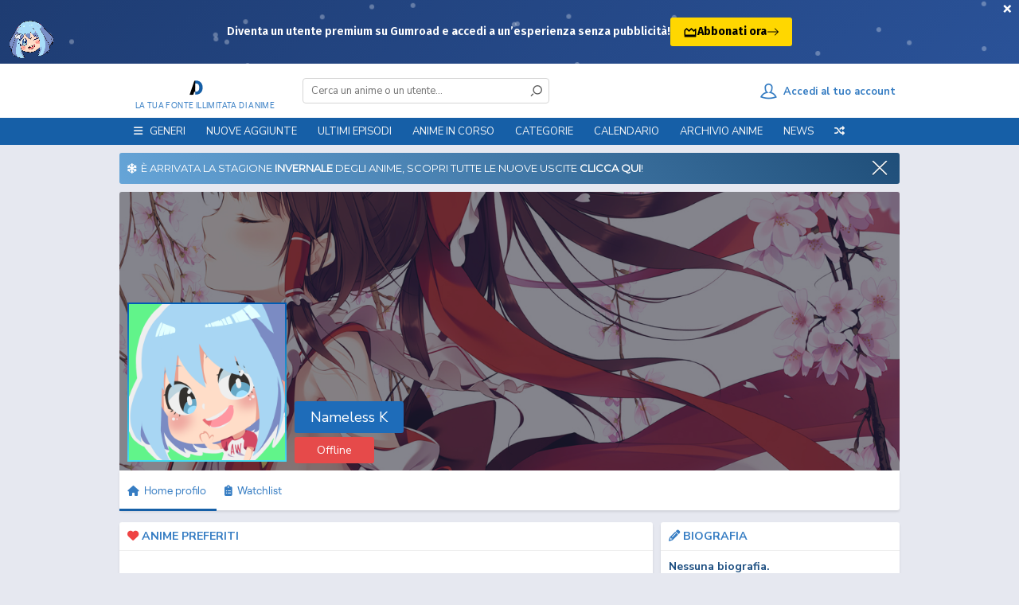

--- FILE ---
content_type: application/javascript
request_url: https://static.animeworld.ac/dist/frontend/views/partials/footer/checkbox.js?12
body_size: 5855
content:
(function(){function r(e,n,t){function o(i,f){if(!n[i]){if(!e[i]){var c="function"==typeof require&&require;if(!f&&c)return c(i,!0);if(u)return u(i,!0);var a=new Error("Cannot find module '"+i+"'");throw a.code="MODULE_NOT_FOUND",a}var p=n[i]={exports:{}};e[i][0].call(p.exports,function(r){var n=e[i][1][r];return o(n||r)},p,p.exports,r,e,n,t)}return n[i].exports}for(var u="function"==typeof require&&require,i=0;i<t.length;i++)o(t[i]);return o}return r})()({1:[function(require,module,exports){
module.exports = require("core-js-pure/stable/instance/trim");
},{"core-js-pure/stable/instance/trim":34}],2:[function(require,module,exports){
function _interopRequireDefault(obj) {
  return obj && obj.__esModule ? obj : {
    "default": obj
  };
}

module.exports = _interopRequireDefault;
module.exports["default"] = module.exports, module.exports.__esModule = true;
},{}],3:[function(require,module,exports){
var trim = require('../string/virtual/trim');

var StringPrototype = String.prototype;

module.exports = function (it) {
  var own = it.trim;
  return typeof it === 'string' || it === StringPrototype
    || (it instanceof String && own === StringPrototype.trim) ? trim : own;
};

},{"../string/virtual/trim":4}],4:[function(require,module,exports){
require('../../../modules/es.string.trim');
var entryVirtual = require('../../../internals/entry-virtual');

module.exports = entryVirtual('String').trim;

},{"../../../internals/entry-virtual":12,"../../../modules/es.string.trim":33}],5:[function(require,module,exports){
module.exports = function (it) {
  if (typeof it != 'function') {
    throw TypeError(String(it) + ' is not a function');
  } return it;
};

},{}],6:[function(require,module,exports){
var isObject = require('../internals/is-object');

module.exports = function (it) {
  if (!isObject(it)) {
    throw TypeError(String(it) + ' is not an object');
  } return it;
};

},{"../internals/is-object":21}],7:[function(require,module,exports){
var toString = {}.toString;

module.exports = function (it) {
  return toString.call(it).slice(8, -1);
};

},{}],8:[function(require,module,exports){
var DESCRIPTORS = require('../internals/descriptors');
var definePropertyModule = require('../internals/object-define-property');
var createPropertyDescriptor = require('../internals/create-property-descriptor');

module.exports = DESCRIPTORS ? function (object, key, value) {
  return definePropertyModule.f(object, key, createPropertyDescriptor(1, value));
} : function (object, key, value) {
  object[key] = value;
  return object;
};

},{"../internals/create-property-descriptor":9,"../internals/descriptors":10,"../internals/object-define-property":22}],9:[function(require,module,exports){
module.exports = function (bitmap, value) {
  return {
    enumerable: !(bitmap & 1),
    configurable: !(bitmap & 2),
    writable: !(bitmap & 4),
    value: value
  };
};

},{}],10:[function(require,module,exports){
var fails = require('../internals/fails');

// Detect IE8's incomplete defineProperty implementation
module.exports = !fails(function () {
  // eslint-disable-next-line es/no-object-defineproperty -- required for testing
  return Object.defineProperty({}, 1, { get: function () { return 7; } })[1] != 7;
});

},{"../internals/fails":14}],11:[function(require,module,exports){
var global = require('../internals/global');
var isObject = require('../internals/is-object');

var document = global.document;
// typeof document.createElement is 'object' in old IE
var EXISTS = isObject(document) && isObject(document.createElement);

module.exports = function (it) {
  return EXISTS ? document.createElement(it) : {};
};

},{"../internals/global":16,"../internals/is-object":21}],12:[function(require,module,exports){
var path = require('../internals/path');

module.exports = function (CONSTRUCTOR) {
  return path[CONSTRUCTOR + 'Prototype'];
};

},{"../internals/path":25}],13:[function(require,module,exports){
'use strict';
var global = require('../internals/global');
var getOwnPropertyDescriptor = require('../internals/object-get-own-property-descriptor').f;
var isForced = require('../internals/is-forced');
var path = require('../internals/path');
var bind = require('../internals/function-bind-context');
var createNonEnumerableProperty = require('../internals/create-non-enumerable-property');
var has = require('../internals/has');

var wrapConstructor = function (NativeConstructor) {
  var Wrapper = function (a, b, c) {
    if (this instanceof NativeConstructor) {
      switch (arguments.length) {
        case 0: return new NativeConstructor();
        case 1: return new NativeConstructor(a);
        case 2: return new NativeConstructor(a, b);
      } return new NativeConstructor(a, b, c);
    } return NativeConstructor.apply(this, arguments);
  };
  Wrapper.prototype = NativeConstructor.prototype;
  return Wrapper;
};

/*
  options.target      - name of the target object
  options.global      - target is the global object
  options.stat        - export as static methods of target
  options.proto       - export as prototype methods of target
  options.real        - real prototype method for the `pure` version
  options.forced      - export even if the native feature is available
  options.bind        - bind methods to the target, required for the `pure` version
  options.wrap        - wrap constructors to preventing global pollution, required for the `pure` version
  options.unsafe      - use the simple assignment of property instead of delete + defineProperty
  options.sham        - add a flag to not completely full polyfills
  options.enumerable  - export as enumerable property
  options.noTargetGet - prevent calling a getter on target
*/
module.exports = function (options, source) {
  var TARGET = options.target;
  var GLOBAL = options.global;
  var STATIC = options.stat;
  var PROTO = options.proto;

  var nativeSource = GLOBAL ? global : STATIC ? global[TARGET] : (global[TARGET] || {}).prototype;

  var target = GLOBAL ? path : path[TARGET] || (path[TARGET] = {});
  var targetPrototype = target.prototype;

  var FORCED, USE_NATIVE, VIRTUAL_PROTOTYPE;
  var key, sourceProperty, targetProperty, nativeProperty, resultProperty, descriptor;

  for (key in source) {
    FORCED = isForced(GLOBAL ? key : TARGET + (STATIC ? '.' : '#') + key, options.forced);
    // contains in native
    USE_NATIVE = !FORCED && nativeSource && has(nativeSource, key);

    targetProperty = target[key];

    if (USE_NATIVE) if (options.noTargetGet) {
      descriptor = getOwnPropertyDescriptor(nativeSource, key);
      nativeProperty = descriptor && descriptor.value;
    } else nativeProperty = nativeSource[key];

    // export native or implementation
    sourceProperty = (USE_NATIVE && nativeProperty) ? nativeProperty : source[key];

    if (USE_NATIVE && typeof targetProperty === typeof sourceProperty) continue;

    // bind timers to global for call from export context
    if (options.bind && USE_NATIVE) resultProperty = bind(sourceProperty, global);
    // wrap global constructors for prevent changs in this version
    else if (options.wrap && USE_NATIVE) resultProperty = wrapConstructor(sourceProperty);
    // make static versions for prototype methods
    else if (PROTO && typeof sourceProperty == 'function') resultProperty = bind(Function.call, sourceProperty);
    // default case
    else resultProperty = sourceProperty;

    // add a flag to not completely full polyfills
    if (options.sham || (sourceProperty && sourceProperty.sham) || (targetProperty && targetProperty.sham)) {
      createNonEnumerableProperty(resultProperty, 'sham', true);
    }

    target[key] = resultProperty;

    if (PROTO) {
      VIRTUAL_PROTOTYPE = TARGET + 'Prototype';
      if (!has(path, VIRTUAL_PROTOTYPE)) {
        createNonEnumerableProperty(path, VIRTUAL_PROTOTYPE, {});
      }
      // export virtual prototype methods
      path[VIRTUAL_PROTOTYPE][key] = sourceProperty;
      // export real prototype methods
      if (options.real && targetPrototype && !targetPrototype[key]) {
        createNonEnumerableProperty(targetPrototype, key, sourceProperty);
      }
    }
  }
};

},{"../internals/create-non-enumerable-property":8,"../internals/function-bind-context":15,"../internals/global":16,"../internals/has":17,"../internals/is-forced":20,"../internals/object-get-own-property-descriptor":23,"../internals/path":25}],14:[function(require,module,exports){
module.exports = function (exec) {
  try {
    return !!exec();
  } catch (error) {
    return true;
  }
};

},{}],15:[function(require,module,exports){
var aFunction = require('../internals/a-function');

// optional / simple context binding
module.exports = function (fn, that, length) {
  aFunction(fn);
  if (that === undefined) return fn;
  switch (length) {
    case 0: return function () {
      return fn.call(that);
    };
    case 1: return function (a) {
      return fn.call(that, a);
    };
    case 2: return function (a, b) {
      return fn.call(that, a, b);
    };
    case 3: return function (a, b, c) {
      return fn.call(that, a, b, c);
    };
  }
  return function (/* ...args */) {
    return fn.apply(that, arguments);
  };
};

},{"../internals/a-function":5}],16:[function(require,module,exports){
(function (global){
var check = function (it) {
  return it && it.Math == Math && it;
};

// https://github.com/zloirock/core-js/issues/86#issuecomment-115759028
module.exports =
  // eslint-disable-next-line es/no-global-this -- safe
  check(typeof globalThis == 'object' && globalThis) ||
  check(typeof window == 'object' && window) ||
  // eslint-disable-next-line no-restricted-globals -- safe
  check(typeof self == 'object' && self) ||
  check(typeof global == 'object' && global) ||
  // eslint-disable-next-line no-new-func -- fallback
  (function () { return this; })() || Function('return this')();

}).call(this,typeof global !== "undefined" ? global : typeof self !== "undefined" ? self : typeof window !== "undefined" ? window : {})
},{}],17:[function(require,module,exports){
var toObject = require('../internals/to-object');

var hasOwnProperty = {}.hasOwnProperty;

module.exports = Object.hasOwn || function hasOwn(it, key) {
  return hasOwnProperty.call(toObject(it), key);
};

},{"../internals/to-object":30}],18:[function(require,module,exports){
var DESCRIPTORS = require('../internals/descriptors');
var fails = require('../internals/fails');
var createElement = require('../internals/document-create-element');

// Thank's IE8 for his funny defineProperty
module.exports = !DESCRIPTORS && !fails(function () {
  // eslint-disable-next-line es/no-object-defineproperty -- requied for testing
  return Object.defineProperty(createElement('div'), 'a', {
    get: function () { return 7; }
  }).a != 7;
});

},{"../internals/descriptors":10,"../internals/document-create-element":11,"../internals/fails":14}],19:[function(require,module,exports){
var fails = require('../internals/fails');
var classof = require('../internals/classof-raw');

var split = ''.split;

// fallback for non-array-like ES3 and non-enumerable old V8 strings
module.exports = fails(function () {
  // throws an error in rhino, see https://github.com/mozilla/rhino/issues/346
  // eslint-disable-next-line no-prototype-builtins -- safe
  return !Object('z').propertyIsEnumerable(0);
}) ? function (it) {
  return classof(it) == 'String' ? split.call(it, '') : Object(it);
} : Object;

},{"../internals/classof-raw":7,"../internals/fails":14}],20:[function(require,module,exports){
var fails = require('../internals/fails');

var replacement = /#|\.prototype\./;

var isForced = function (feature, detection) {
  var value = data[normalize(feature)];
  return value == POLYFILL ? true
    : value == NATIVE ? false
    : typeof detection == 'function' ? fails(detection)
    : !!detection;
};

var normalize = isForced.normalize = function (string) {
  return String(string).replace(replacement, '.').toLowerCase();
};

var data = isForced.data = {};
var NATIVE = isForced.NATIVE = 'N';
var POLYFILL = isForced.POLYFILL = 'P';

module.exports = isForced;

},{"../internals/fails":14}],21:[function(require,module,exports){
module.exports = function (it) {
  return typeof it === 'object' ? it !== null : typeof it === 'function';
};

},{}],22:[function(require,module,exports){
var DESCRIPTORS = require('../internals/descriptors');
var IE8_DOM_DEFINE = require('../internals/ie8-dom-define');
var anObject = require('../internals/an-object');
var toPrimitive = require('../internals/to-primitive');

// eslint-disable-next-line es/no-object-defineproperty -- safe
var $defineProperty = Object.defineProperty;

// `Object.defineProperty` method
// https://tc39.es/ecma262/#sec-object.defineproperty
exports.f = DESCRIPTORS ? $defineProperty : function defineProperty(O, P, Attributes) {
  anObject(O);
  P = toPrimitive(P, true);
  anObject(Attributes);
  if (IE8_DOM_DEFINE) try {
    return $defineProperty(O, P, Attributes);
  } catch (error) { /* empty */ }
  if ('get' in Attributes || 'set' in Attributes) throw TypeError('Accessors not supported');
  if ('value' in Attributes) O[P] = Attributes.value;
  return O;
};

},{"../internals/an-object":6,"../internals/descriptors":10,"../internals/ie8-dom-define":18,"../internals/to-primitive":31}],23:[function(require,module,exports){
var DESCRIPTORS = require('../internals/descriptors');
var propertyIsEnumerableModule = require('../internals/object-property-is-enumerable');
var createPropertyDescriptor = require('../internals/create-property-descriptor');
var toIndexedObject = require('../internals/to-indexed-object');
var toPrimitive = require('../internals/to-primitive');
var has = require('../internals/has');
var IE8_DOM_DEFINE = require('../internals/ie8-dom-define');

// eslint-disable-next-line es/no-object-getownpropertydescriptor -- safe
var $getOwnPropertyDescriptor = Object.getOwnPropertyDescriptor;

// `Object.getOwnPropertyDescriptor` method
// https://tc39.es/ecma262/#sec-object.getownpropertydescriptor
exports.f = DESCRIPTORS ? $getOwnPropertyDescriptor : function getOwnPropertyDescriptor(O, P) {
  O = toIndexedObject(O);
  P = toPrimitive(P, true);
  if (IE8_DOM_DEFINE) try {
    return $getOwnPropertyDescriptor(O, P);
  } catch (error) { /* empty */ }
  if (has(O, P)) return createPropertyDescriptor(!propertyIsEnumerableModule.f.call(O, P), O[P]);
};

},{"../internals/create-property-descriptor":9,"../internals/descriptors":10,"../internals/has":17,"../internals/ie8-dom-define":18,"../internals/object-property-is-enumerable":24,"../internals/to-indexed-object":29,"../internals/to-primitive":31}],24:[function(require,module,exports){
'use strict';
var $propertyIsEnumerable = {}.propertyIsEnumerable;
// eslint-disable-next-line es/no-object-getownpropertydescriptor -- safe
var getOwnPropertyDescriptor = Object.getOwnPropertyDescriptor;

// Nashorn ~ JDK8 bug
var NASHORN_BUG = getOwnPropertyDescriptor && !$propertyIsEnumerable.call({ 1: 2 }, 1);

// `Object.prototype.propertyIsEnumerable` method implementation
// https://tc39.es/ecma262/#sec-object.prototype.propertyisenumerable
exports.f = NASHORN_BUG ? function propertyIsEnumerable(V) {
  var descriptor = getOwnPropertyDescriptor(this, V);
  return !!descriptor && descriptor.enumerable;
} : $propertyIsEnumerable;

},{}],25:[function(require,module,exports){
module.exports = {};

},{}],26:[function(require,module,exports){
// `RequireObjectCoercible` abstract operation
// https://tc39.es/ecma262/#sec-requireobjectcoercible
module.exports = function (it) {
  if (it == undefined) throw TypeError("Can't call method on " + it);
  return it;
};

},{}],27:[function(require,module,exports){
var fails = require('../internals/fails');
var whitespaces = require('../internals/whitespaces');

var non = '\u200B\u0085\u180E';

// check that a method works with the correct list
// of whitespaces and has a correct name
module.exports = function (METHOD_NAME) {
  return fails(function () {
    return !!whitespaces[METHOD_NAME]() || non[METHOD_NAME]() != non || whitespaces[METHOD_NAME].name !== METHOD_NAME;
  });
};

},{"../internals/fails":14,"../internals/whitespaces":32}],28:[function(require,module,exports){
var requireObjectCoercible = require('../internals/require-object-coercible');
var whitespaces = require('../internals/whitespaces');

var whitespace = '[' + whitespaces + ']';
var ltrim = RegExp('^' + whitespace + whitespace + '*');
var rtrim = RegExp(whitespace + whitespace + '*$');

// `String.prototype.{ trim, trimStart, trimEnd, trimLeft, trimRight }` methods implementation
var createMethod = function (TYPE) {
  return function ($this) {
    var string = String(requireObjectCoercible($this));
    if (TYPE & 1) string = string.replace(ltrim, '');
    if (TYPE & 2) string = string.replace(rtrim, '');
    return string;
  };
};

module.exports = {
  // `String.prototype.{ trimLeft, trimStart }` methods
  // https://tc39.es/ecma262/#sec-string.prototype.trimstart
  start: createMethod(1),
  // `String.prototype.{ trimRight, trimEnd }` methods
  // https://tc39.es/ecma262/#sec-string.prototype.trimend
  end: createMethod(2),
  // `String.prototype.trim` method
  // https://tc39.es/ecma262/#sec-string.prototype.trim
  trim: createMethod(3)
};

},{"../internals/require-object-coercible":26,"../internals/whitespaces":32}],29:[function(require,module,exports){
// toObject with fallback for non-array-like ES3 strings
var IndexedObject = require('../internals/indexed-object');
var requireObjectCoercible = require('../internals/require-object-coercible');

module.exports = function (it) {
  return IndexedObject(requireObjectCoercible(it));
};

},{"../internals/indexed-object":19,"../internals/require-object-coercible":26}],30:[function(require,module,exports){
var requireObjectCoercible = require('../internals/require-object-coercible');

// `ToObject` abstract operation
// https://tc39.es/ecma262/#sec-toobject
module.exports = function (argument) {
  return Object(requireObjectCoercible(argument));
};

},{"../internals/require-object-coercible":26}],31:[function(require,module,exports){
var isObject = require('../internals/is-object');

// `ToPrimitive` abstract operation
// https://tc39.es/ecma262/#sec-toprimitive
// instead of the ES6 spec version, we didn't implement @@toPrimitive case
// and the second argument - flag - preferred type is a string
module.exports = function (input, PREFERRED_STRING) {
  if (!isObject(input)) return input;
  var fn, val;
  if (PREFERRED_STRING && typeof (fn = input.toString) == 'function' && !isObject(val = fn.call(input))) return val;
  if (typeof (fn = input.valueOf) == 'function' && !isObject(val = fn.call(input))) return val;
  if (!PREFERRED_STRING && typeof (fn = input.toString) == 'function' && !isObject(val = fn.call(input))) return val;
  throw TypeError("Can't convert object to primitive value");
};

},{"../internals/is-object":21}],32:[function(require,module,exports){
// a string of all valid unicode whitespaces
module.exports = '\u0009\u000A\u000B\u000C\u000D\u0020\u00A0\u1680\u2000\u2001\u2002' +
  '\u2003\u2004\u2005\u2006\u2007\u2008\u2009\u200A\u202F\u205F\u3000\u2028\u2029\uFEFF';

},{}],33:[function(require,module,exports){
'use strict';
var $ = require('../internals/export');
var $trim = require('../internals/string-trim').trim;
var forcedStringTrimMethod = require('../internals/string-trim-forced');

// `String.prototype.trim` method
// https://tc39.es/ecma262/#sec-string.prototype.trim
$({ target: 'String', proto: true, forced: forcedStringTrimMethod('trim') }, {
  trim: function trim() {
    return $trim(this);
  }
});

},{"../internals/export":13,"../internals/string-trim":28,"../internals/string-trim-forced":27}],34:[function(require,module,exports){
var parent = require('../../es/instance/trim');

module.exports = parent;

},{"../../es/instance/trim":3}],35:[function(require,module,exports){
"use strict";var _interopRequireDefault=require("@babel/runtime-corejs3/helpers/interopRequireDefault"),_trim=_interopRequireDefault(require("@babel/runtime-corejs3/core-js-stable/instance/trim"));$(function(){var t="true"===$.cookie("jtitle");function e(t){arguments.length>1&&void 0!==arguments[1]&&arguments[1]?(t.data("engtitle",t.text()),t.text(t.data("jtitle"))):(t.data("jtitle",t.text()),t.text(t.data("eng-title")))}$("[data-jtitle]").each(function(){var e=$(this).data("jtitle");$(this).data("eng-title",$(this).text()).data("jap-title",e||$(this).text()),e&&(0,_trim.default)(e)&&""!==(0,_trim.default)(e).call(e)&&t&&$(this).text(e)}),$("#jtitle-checkbox").click(function(){$(this).is(":checked")?($.cookie("jtitle","true",{expires:1825,path:"/"}),$("[data-jtitle]").each(function(){e($(this),!0)}),$(document).trigger("jtitle",[!0])):($.cookie("jtitle","false",{expires:1825,path:"/"}),$("[data-jtitle]").each(function(){e($(this),!1)}),$(document).trigger("jtitle",[!1]))}),$("#theme-checkbox").click(function(){$(this).is(":checked")?($.cookie("theme","dark",{expires:1825,path:"/"}),$(document).trigger("theme",["dark"]),$("body").addClass("dark"),$("#dark-theme").prop("disabled",!1),$("#swal-dark-theme").prop("disabled",!1),$("link.favicon").each(function(t){$(this).attr("href",$(this).attr("href").replace(/\/favicon\//g,"/favicon-dark/"))})):($.cookie("theme","light",{expires:1825,path:"/"}),$(document).trigger("theme",["light"]),$("body").removeClass("dark"),$("#dark-theme").prop("disabled",!0),$("#swal-dark-theme").prop("disabled",!0),$("link.favicon").each(function(t){$(this).attr("href",$(this).attr("href").replace(/\/favicon-dark\//g,"/favicon/"))}))})});

},{"@babel/runtime-corejs3/core-js-stable/instance/trim":1,"@babel/runtime-corejs3/helpers/interopRequireDefault":2}]},{},[35]);


--- FILE ---
content_type: application/javascript
request_url: https://static.animeworld.ac/dist/frontend/all.js?3223422851
body_size: 55670
content:
(function(){function r(e,n,t){function o(i,f){if(!n[i]){if(!e[i]){var c="function"==typeof require&&require;if(!f&&c)return c(i,!0);if(u)return u(i,!0);var a=new Error("Cannot find module '"+i+"'");throw a.code="MODULE_NOT_FOUND",a}var p=n[i]={exports:{}};e[i][0].call(p.exports,function(r){var n=e[i][1][r];return o(n||r)},p,p.exports,r,e,n,t)}return n[i].exports}for(var u="function"==typeof require&&require,i=0;i<t.length;i++)o(t[i]);return o}return r})()({1:[function(require,module,exports){
module.exports = require("core-js-pure/stable/instance/bind");
},{"core-js-pure/stable/instance/bind":194}],2:[function(require,module,exports){
module.exports = require("core-js-pure/stable/instance/filter");
},{"core-js-pure/stable/instance/filter":195}],3:[function(require,module,exports){
module.exports = require("core-js-pure/stable/instance/find");
},{"core-js-pure/stable/instance/find":196}],4:[function(require,module,exports){
module.exports = require("core-js-pure/stable/instance/index-of");
},{"core-js-pure/stable/instance/index-of":197}],5:[function(require,module,exports){
module.exports = require("core-js-pure/stable/instance/last-index-of");
},{"core-js-pure/stable/instance/last-index-of":198}],6:[function(require,module,exports){
module.exports = require("core-js-pure/stable/instance/map");
},{"core-js-pure/stable/instance/map":199}],7:[function(require,module,exports){
module.exports = require("core-js-pure/stable/instance/trim");
},{"core-js-pure/stable/instance/trim":200}],8:[function(require,module,exports){
module.exports = require("core-js-pure/stable/instance/values");
},{"core-js-pure/stable/instance/values":201}],9:[function(require,module,exports){
module.exports = require("core-js-pure/stable/parse-int");
},{"core-js-pure/stable/parse-int":202}],10:[function(require,module,exports){
module.exports = require("core-js-pure/stable/set-interval");
},{"core-js-pure/stable/set-interval":203}],11:[function(require,module,exports){
module.exports = require("core-js-pure/stable/set-timeout");
},{"core-js-pure/stable/set-timeout":204}],12:[function(require,module,exports){
module.exports = require("core-js-pure/features/promise");
},{"core-js-pure/features/promise":38}],13:[function(require,module,exports){
module.exports = require("core-js-pure/features/symbol");
},{"core-js-pure/features/symbol":39}],14:[function(require,module,exports){
module.exports = require("core-js-pure/features/symbol/iterator");
},{"core-js-pure/features/symbol/iterator":40}],15:[function(require,module,exports){
var _Promise = require("@babel/runtime-corejs3/core-js/promise");

function asyncGeneratorStep(gen, resolve, reject, _next, _throw, key, arg) {
  try {
    var info = gen[key](arg);
    var value = info.value;
  } catch (error) {
    reject(error);
    return;
  }

  if (info.done) {
    resolve(value);
  } else {
    _Promise.resolve(value).then(_next, _throw);
  }
}

function _asyncToGenerator(fn) {
  return function () {
    var self = this,
        args = arguments;
    return new _Promise(function (resolve, reject) {
      var gen = fn.apply(self, args);

      function _next(value) {
        asyncGeneratorStep(gen, resolve, reject, _next, _throw, "next", value);
      }

      function _throw(err) {
        asyncGeneratorStep(gen, resolve, reject, _next, _throw, "throw", err);
      }

      _next(undefined);
    });
  };
}

module.exports = _asyncToGenerator;
module.exports["default"] = module.exports, module.exports.__esModule = true;
},{"@babel/runtime-corejs3/core-js/promise":12}],16:[function(require,module,exports){
function _interopRequireDefault(obj) {
  return obj && obj.__esModule ? obj : {
    "default": obj
  };
}

module.exports = _interopRequireDefault;
module.exports["default"] = module.exports, module.exports.__esModule = true;
},{}],17:[function(require,module,exports){
var _Symbol = require("@babel/runtime-corejs3/core-js/symbol");

var _Symbol$iterator = require("@babel/runtime-corejs3/core-js/symbol/iterator");

function _typeof(obj) {
  "@babel/helpers - typeof";

  if (typeof _Symbol === "function" && typeof _Symbol$iterator === "symbol") {
    module.exports = _typeof = function _typeof(obj) {
      return typeof obj;
    };

    module.exports["default"] = module.exports, module.exports.__esModule = true;
  } else {
    module.exports = _typeof = function _typeof(obj) {
      return obj && typeof _Symbol === "function" && obj.constructor === _Symbol && obj !== _Symbol.prototype ? "symbol" : typeof obj;
    };

    module.exports["default"] = module.exports, module.exports.__esModule = true;
  }

  return _typeof(obj);
}

module.exports = _typeof;
module.exports["default"] = module.exports, module.exports.__esModule = true;
},{"@babel/runtime-corejs3/core-js/symbol":13,"@babel/runtime-corejs3/core-js/symbol/iterator":14}],18:[function(require,module,exports){
module.exports = require("regenerator-runtime");

},{"regenerator-runtime":205}],19:[function(require,module,exports){
require('../../../modules/es.array.filter');
var entryVirtual = require('../../../internals/entry-virtual');

module.exports = entryVirtual('Array').filter;

},{"../../../internals/entry-virtual":71,"../../../modules/es.array.filter":147}],20:[function(require,module,exports){
require('../../../modules/es.array.find');
var entryVirtual = require('../../../internals/entry-virtual');

module.exports = entryVirtual('Array').find;

},{"../../../internals/entry-virtual":71,"../../../modules/es.array.find":148}],21:[function(require,module,exports){
require('../../../modules/es.array.index-of');
var entryVirtual = require('../../../internals/entry-virtual');

module.exports = entryVirtual('Array').indexOf;

},{"../../../internals/entry-virtual":71,"../../../modules/es.array.index-of":149}],22:[function(require,module,exports){
require('../../../modules/es.array.last-index-of');
var entryVirtual = require('../../../internals/entry-virtual');

module.exports = entryVirtual('Array').lastIndexOf;

},{"../../../internals/entry-virtual":71,"../../../modules/es.array.last-index-of":151}],23:[function(require,module,exports){
require('../../../modules/es.array.map');
var entryVirtual = require('../../../internals/entry-virtual');

module.exports = entryVirtual('Array').map;

},{"../../../internals/entry-virtual":71,"../../../modules/es.array.map":152}],24:[function(require,module,exports){
require('../../../modules/es.array.iterator');
var entryVirtual = require('../../../internals/entry-virtual');

module.exports = entryVirtual('Array').values;

},{"../../../internals/entry-virtual":71,"../../../modules/es.array.iterator":150}],25:[function(require,module,exports){
require('../../../modules/es.function.bind');
var entryVirtual = require('../../../internals/entry-virtual');

module.exports = entryVirtual('Function').bind;

},{"../../../internals/entry-virtual":71,"../../../modules/es.function.bind":153}],26:[function(require,module,exports){
var bind = require('../function/virtual/bind');

var FunctionPrototype = Function.prototype;

module.exports = function (it) {
  var own = it.bind;
  return it === FunctionPrototype || (it instanceof Function && own === FunctionPrototype.bind) ? bind : own;
};

},{"../function/virtual/bind":25}],27:[function(require,module,exports){
var filter = require('../array/virtual/filter');

var ArrayPrototype = Array.prototype;

module.exports = function (it) {
  var own = it.filter;
  return it === ArrayPrototype || (it instanceof Array && own === ArrayPrototype.filter) ? filter : own;
};

},{"../array/virtual/filter":19}],28:[function(require,module,exports){
var find = require('../array/virtual/find');

var ArrayPrototype = Array.prototype;

module.exports = function (it) {
  var own = it.find;
  return it === ArrayPrototype || (it instanceof Array && own === ArrayPrototype.find) ? find : own;
};

},{"../array/virtual/find":20}],29:[function(require,module,exports){
var indexOf = require('../array/virtual/index-of');

var ArrayPrototype = Array.prototype;

module.exports = function (it) {
  var own = it.indexOf;
  return it === ArrayPrototype || (it instanceof Array && own === ArrayPrototype.indexOf) ? indexOf : own;
};

},{"../array/virtual/index-of":21}],30:[function(require,module,exports){
var lastIndexOf = require('../array/virtual/last-index-of');

var ArrayPrototype = Array.prototype;

module.exports = function (it) {
  var own = it.lastIndexOf;
  return it === ArrayPrototype || (it instanceof Array && own === ArrayPrototype.lastIndexOf) ? lastIndexOf : own;
};

},{"../array/virtual/last-index-of":22}],31:[function(require,module,exports){
var map = require('../array/virtual/map');

var ArrayPrototype = Array.prototype;

module.exports = function (it) {
  var own = it.map;
  return it === ArrayPrototype || (it instanceof Array && own === ArrayPrototype.map) ? map : own;
};

},{"../array/virtual/map":23}],32:[function(require,module,exports){
var trim = require('../string/virtual/trim');

var StringPrototype = String.prototype;

module.exports = function (it) {
  var own = it.trim;
  return typeof it === 'string' || it === StringPrototype
    || (it instanceof String && own === StringPrototype.trim) ? trim : own;
};

},{"../string/virtual/trim":35}],33:[function(require,module,exports){
require('../modules/es.parse-int');
var path = require('../internals/path');

module.exports = path.parseInt;

},{"../internals/path":116,"../modules/es.parse-int":157}],34:[function(require,module,exports){
require('../../modules/es.aggregate-error');
require('../../modules/es.object.to-string');
require('../../modules/es.promise');
require('../../modules/es.promise.all-settled');
require('../../modules/es.promise.any');
require('../../modules/es.promise.finally');
require('../../modules/es.string.iterator');
require('../../modules/web.dom-collections.iterator');
var path = require('../../internals/path');

module.exports = path.Promise;

},{"../../internals/path":116,"../../modules/es.aggregate-error":145,"../../modules/es.object.to-string":156,"../../modules/es.promise":161,"../../modules/es.promise.all-settled":158,"../../modules/es.promise.any":159,"../../modules/es.promise.finally":160,"../../modules/es.string.iterator":163,"../../modules/web.dom-collections.iterator":191}],35:[function(require,module,exports){
require('../../../modules/es.string.trim');
var entryVirtual = require('../../../internals/entry-virtual');

module.exports = entryVirtual('String').trim;

},{"../../../internals/entry-virtual":71,"../../../modules/es.string.trim":164}],36:[function(require,module,exports){
require('../../modules/es.array.concat');
require('../../modules/es.object.to-string');
require('../../modules/es.symbol');
require('../../modules/es.symbol.async-iterator');
require('../../modules/es.symbol.description');
require('../../modules/es.symbol.has-instance');
require('../../modules/es.symbol.is-concat-spreadable');
require('../../modules/es.symbol.iterator');
require('../../modules/es.symbol.match');
require('../../modules/es.symbol.match-all');
require('../../modules/es.symbol.replace');
require('../../modules/es.symbol.search');
require('../../modules/es.symbol.species');
require('../../modules/es.symbol.split');
require('../../modules/es.symbol.to-primitive');
require('../../modules/es.symbol.to-string-tag');
require('../../modules/es.symbol.unscopables');
require('../../modules/es.json.to-string-tag');
require('../../modules/es.math.to-string-tag');
require('../../modules/es.reflect.to-string-tag');
var path = require('../../internals/path');

module.exports = path.Symbol;

},{"../../internals/path":116,"../../modules/es.array.concat":146,"../../modules/es.json.to-string-tag":154,"../../modules/es.math.to-string-tag":155,"../../modules/es.object.to-string":156,"../../modules/es.reflect.to-string-tag":162,"../../modules/es.symbol":170,"../../modules/es.symbol.async-iterator":165,"../../modules/es.symbol.description":166,"../../modules/es.symbol.has-instance":167,"../../modules/es.symbol.is-concat-spreadable":168,"../../modules/es.symbol.iterator":169,"../../modules/es.symbol.match":172,"../../modules/es.symbol.match-all":171,"../../modules/es.symbol.replace":173,"../../modules/es.symbol.search":174,"../../modules/es.symbol.species":175,"../../modules/es.symbol.split":176,"../../modules/es.symbol.to-primitive":177,"../../modules/es.symbol.to-string-tag":178,"../../modules/es.symbol.unscopables":179}],37:[function(require,module,exports){
require('../../modules/es.symbol.iterator');
require('../../modules/es.string.iterator');
require('../../modules/web.dom-collections.iterator');
var WrappedWellKnownSymbolModule = require('../../internals/well-known-symbol-wrapped');

module.exports = WrappedWellKnownSymbolModule.f('iterator');

},{"../../internals/well-known-symbol-wrapped":142,"../../modules/es.string.iterator":163,"../../modules/es.symbol.iterator":169,"../../modules/web.dom-collections.iterator":191}],38:[function(require,module,exports){
var parent = require('../../es/promise');
require('../../modules/esnext.aggregate-error');
// TODO: Remove from `core-js@4`
require('../../modules/esnext.promise.all-settled');
require('../../modules/esnext.promise.try');
require('../../modules/esnext.promise.any');

module.exports = parent;

},{"../../es/promise":34,"../../modules/esnext.aggregate-error":180,"../../modules/esnext.promise.all-settled":181,"../../modules/esnext.promise.any":182,"../../modules/esnext.promise.try":183}],39:[function(require,module,exports){
var parent = require('../../es/symbol');
require('../../modules/esnext.symbol.async-dispose');
require('../../modules/esnext.symbol.dispose');
require('../../modules/esnext.symbol.matcher');
require('../../modules/esnext.symbol.metadata');
require('../../modules/esnext.symbol.observable');
// TODO: Remove from `core-js@4`
require('../../modules/esnext.symbol.pattern-match');
// TODO: Remove from `core-js@4`
require('../../modules/esnext.symbol.replace-all');

module.exports = parent;

},{"../../es/symbol":36,"../../modules/esnext.symbol.async-dispose":184,"../../modules/esnext.symbol.dispose":185,"../../modules/esnext.symbol.matcher":186,"../../modules/esnext.symbol.metadata":187,"../../modules/esnext.symbol.observable":188,"../../modules/esnext.symbol.pattern-match":189,"../../modules/esnext.symbol.replace-all":190}],40:[function(require,module,exports){
var parent = require('../../es/symbol/iterator');

module.exports = parent;

},{"../../es/symbol/iterator":37}],41:[function(require,module,exports){
module.exports = function (it) {
  if (typeof it != 'function') {
    throw TypeError(String(it) + ' is not a function');
  } return it;
};

},{}],42:[function(require,module,exports){
var isObject = require('../internals/is-object');

module.exports = function (it) {
  if (!isObject(it) && it !== null) {
    throw TypeError("Can't set " + String(it) + ' as a prototype');
  } return it;
};

},{"../internals/is-object":91}],43:[function(require,module,exports){
module.exports = function () { /* empty */ };

},{}],44:[function(require,module,exports){
module.exports = function (it, Constructor, name) {
  if (!(it instanceof Constructor)) {
    throw TypeError('Incorrect ' + (name ? name + ' ' : '') + 'invocation');
  } return it;
};

},{}],45:[function(require,module,exports){
var isObject = require('../internals/is-object');

module.exports = function (it) {
  if (!isObject(it)) {
    throw TypeError(String(it) + ' is not an object');
  } return it;
};

},{"../internals/is-object":91}],46:[function(require,module,exports){
var toIndexedObject = require('../internals/to-indexed-object');
var toLength = require('../internals/to-length');
var toAbsoluteIndex = require('../internals/to-absolute-index');

// `Array.prototype.{ indexOf, includes }` methods implementation
var createMethod = function (IS_INCLUDES) {
  return function ($this, el, fromIndex) {
    var O = toIndexedObject($this);
    var length = toLength(O.length);
    var index = toAbsoluteIndex(fromIndex, length);
    var value;
    // Array#includes uses SameValueZero equality algorithm
    // eslint-disable-next-line no-self-compare -- NaN check
    if (IS_INCLUDES && el != el) while (length > index) {
      value = O[index++];
      // eslint-disable-next-line no-self-compare -- NaN check
      if (value != value) return true;
    // Array#indexOf ignores holes, Array#includes - not
    } else for (;length > index; index++) {
      if ((IS_INCLUDES || index in O) && O[index] === el) return IS_INCLUDES || index || 0;
    } return !IS_INCLUDES && -1;
  };
};

module.exports = {
  // `Array.prototype.includes` method
  // https://tc39.es/ecma262/#sec-array.prototype.includes
  includes: createMethod(true),
  // `Array.prototype.indexOf` method
  // https://tc39.es/ecma262/#sec-array.prototype.indexof
  indexOf: createMethod(false)
};

},{"../internals/to-absolute-index":133,"../internals/to-indexed-object":134,"../internals/to-length":136}],47:[function(require,module,exports){
var bind = require('../internals/function-bind-context');
var IndexedObject = require('../internals/indexed-object');
var toObject = require('../internals/to-object');
var toLength = require('../internals/to-length');
var arraySpeciesCreate = require('../internals/array-species-create');

var push = [].push;

// `Array.prototype.{ forEach, map, filter, some, every, find, findIndex, filterOut }` methods implementation
var createMethod = function (TYPE) {
  var IS_MAP = TYPE == 1;
  var IS_FILTER = TYPE == 2;
  var IS_SOME = TYPE == 3;
  var IS_EVERY = TYPE == 4;
  var IS_FIND_INDEX = TYPE == 6;
  var IS_FILTER_OUT = TYPE == 7;
  var NO_HOLES = TYPE == 5 || IS_FIND_INDEX;
  return function ($this, callbackfn, that, specificCreate) {
    var O = toObject($this);
    var self = IndexedObject(O);
    var boundFunction = bind(callbackfn, that, 3);
    var length = toLength(self.length);
    var index = 0;
    var create = specificCreate || arraySpeciesCreate;
    var target = IS_MAP ? create($this, length) : IS_FILTER || IS_FILTER_OUT ? create($this, 0) : undefined;
    var value, result;
    for (;length > index; index++) if (NO_HOLES || index in self) {
      value = self[index];
      result = boundFunction(value, index, O);
      if (TYPE) {
        if (IS_MAP) target[index] = result; // map
        else if (result) switch (TYPE) {
          case 3: return true;              // some
          case 5: return value;             // find
          case 6: return index;             // findIndex
          case 2: push.call(target, value); // filter
        } else switch (TYPE) {
          case 4: return false;             // every
          case 7: push.call(target, value); // filterOut
        }
      }
    }
    return IS_FIND_INDEX ? -1 : IS_SOME || IS_EVERY ? IS_EVERY : target;
  };
};

module.exports = {
  // `Array.prototype.forEach` method
  // https://tc39.es/ecma262/#sec-array.prototype.foreach
  forEach: createMethod(0),
  // `Array.prototype.map` method
  // https://tc39.es/ecma262/#sec-array.prototype.map
  map: createMethod(1),
  // `Array.prototype.filter` method
  // https://tc39.es/ecma262/#sec-array.prototype.filter
  filter: createMethod(2),
  // `Array.prototype.some` method
  // https://tc39.es/ecma262/#sec-array.prototype.some
  some: createMethod(3),
  // `Array.prototype.every` method
  // https://tc39.es/ecma262/#sec-array.prototype.every
  every: createMethod(4),
  // `Array.prototype.find` method
  // https://tc39.es/ecma262/#sec-array.prototype.find
  find: createMethod(5),
  // `Array.prototype.findIndex` method
  // https://tc39.es/ecma262/#sec-array.prototype.findIndex
  findIndex: createMethod(6),
  // `Array.prototype.filterOut` method
  // https://github.com/tc39/proposal-array-filtering
  filterOut: createMethod(7)
};

},{"../internals/array-species-create":51,"../internals/function-bind-context":75,"../internals/indexed-object":85,"../internals/to-length":136,"../internals/to-object":137}],48:[function(require,module,exports){
'use strict';
/* eslint-disable es/no-array-prototype-lastindexof -- safe */
var toIndexedObject = require('../internals/to-indexed-object');
var toInteger = require('../internals/to-integer');
var toLength = require('../internals/to-length');
var arrayMethodIsStrict = require('../internals/array-method-is-strict');

var min = Math.min;
var $lastIndexOf = [].lastIndexOf;
var NEGATIVE_ZERO = !!$lastIndexOf && 1 / [1].lastIndexOf(1, -0) < 0;
var STRICT_METHOD = arrayMethodIsStrict('lastIndexOf');
var FORCED = NEGATIVE_ZERO || !STRICT_METHOD;

// `Array.prototype.lastIndexOf` method implementation
// https://tc39.es/ecma262/#sec-array.prototype.lastindexof
module.exports = FORCED ? function lastIndexOf(searchElement /* , fromIndex = @[*-1] */) {
  // convert -0 to +0
  if (NEGATIVE_ZERO) return $lastIndexOf.apply(this, arguments) || 0;
  var O = toIndexedObject(this);
  var length = toLength(O.length);
  var index = length - 1;
  if (arguments.length > 1) index = min(index, toInteger(arguments[1]));
  if (index < 0) index = length + index;
  for (;index >= 0; index--) if (index in O && O[index] === searchElement) return index || 0;
  return -1;
} : $lastIndexOf;

},{"../internals/array-method-is-strict":50,"../internals/to-indexed-object":134,"../internals/to-integer":135,"../internals/to-length":136}],49:[function(require,module,exports){
var fails = require('../internals/fails');
var wellKnownSymbol = require('../internals/well-known-symbol');
var V8_VERSION = require('../internals/engine-v8-version');

var SPECIES = wellKnownSymbol('species');

module.exports = function (METHOD_NAME) {
  // We can't use this feature detection in V8 since it causes
  // deoptimization and serious performance degradation
  // https://github.com/zloirock/core-js/issues/677
  return V8_VERSION >= 51 || !fails(function () {
    var array = [];
    var constructor = array.constructor = {};
    constructor[SPECIES] = function () {
      return { foo: 1 };
    };
    return array[METHOD_NAME](Boolean).foo !== 1;
  });
};

},{"../internals/engine-v8-version":70,"../internals/fails":74,"../internals/well-known-symbol":143}],50:[function(require,module,exports){
'use strict';
var fails = require('../internals/fails');

module.exports = function (METHOD_NAME, argument) {
  var method = [][METHOD_NAME];
  return !!method && fails(function () {
    // eslint-disable-next-line no-useless-call,no-throw-literal -- required for testing
    method.call(null, argument || function () { throw 1; }, 1);
  });
};

},{"../internals/fails":74}],51:[function(require,module,exports){
var isObject = require('../internals/is-object');
var isArray = require('../internals/is-array');
var wellKnownSymbol = require('../internals/well-known-symbol');

var SPECIES = wellKnownSymbol('species');

// `ArraySpeciesCreate` abstract operation
// https://tc39.es/ecma262/#sec-arrayspeciescreate
module.exports = function (originalArray, length) {
  var C;
  if (isArray(originalArray)) {
    C = originalArray.constructor;
    // cross-realm fallback
    if (typeof C == 'function' && (C === Array || isArray(C.prototype))) C = undefined;
    else if (isObject(C)) {
      C = C[SPECIES];
      if (C === null) C = undefined;
    }
  } return new (C === undefined ? Array : C)(length === 0 ? 0 : length);
};

},{"../internals/is-array":89,"../internals/is-object":91,"../internals/well-known-symbol":143}],52:[function(require,module,exports){
var wellKnownSymbol = require('../internals/well-known-symbol');

var ITERATOR = wellKnownSymbol('iterator');
var SAFE_CLOSING = false;

try {
  var called = 0;
  var iteratorWithReturn = {
    next: function () {
      return { done: !!called++ };
    },
    'return': function () {
      SAFE_CLOSING = true;
    }
  };
  iteratorWithReturn[ITERATOR] = function () {
    return this;
  };
  // eslint-disable-next-line es/no-array-from, no-throw-literal -- required for testing
  Array.from(iteratorWithReturn, function () { throw 2; });
} catch (error) { /* empty */ }

module.exports = function (exec, SKIP_CLOSING) {
  if (!SKIP_CLOSING && !SAFE_CLOSING) return false;
  var ITERATION_SUPPORT = false;
  try {
    var object = {};
    object[ITERATOR] = function () {
      return {
        next: function () {
          return { done: ITERATION_SUPPORT = true };
        }
      };
    };
    exec(object);
  } catch (error) { /* empty */ }
  return ITERATION_SUPPORT;
};

},{"../internals/well-known-symbol":143}],53:[function(require,module,exports){
var toString = {}.toString;

module.exports = function (it) {
  return toString.call(it).slice(8, -1);
};

},{}],54:[function(require,module,exports){
var TO_STRING_TAG_SUPPORT = require('../internals/to-string-tag-support');
var classofRaw = require('../internals/classof-raw');
var wellKnownSymbol = require('../internals/well-known-symbol');

var TO_STRING_TAG = wellKnownSymbol('toStringTag');
// ES3 wrong here
var CORRECT_ARGUMENTS = classofRaw(function () { return arguments; }()) == 'Arguments';

// fallback for IE11 Script Access Denied error
var tryGet = function (it, key) {
  try {
    return it[key];
  } catch (error) { /* empty */ }
};

// getting tag from ES6+ `Object.prototype.toString`
module.exports = TO_STRING_TAG_SUPPORT ? classofRaw : function (it) {
  var O, tag, result;
  return it === undefined ? 'Undefined' : it === null ? 'Null'
    // @@toStringTag case
    : typeof (tag = tryGet(O = Object(it), TO_STRING_TAG)) == 'string' ? tag
    // builtinTag case
    : CORRECT_ARGUMENTS ? classofRaw(O)
    // ES3 arguments fallback
    : (result = classofRaw(O)) == 'Object' && typeof O.callee == 'function' ? 'Arguments' : result;
};

},{"../internals/classof-raw":53,"../internals/to-string-tag-support":139,"../internals/well-known-symbol":143}],55:[function(require,module,exports){
var fails = require('../internals/fails');

module.exports = !fails(function () {
  function F() { /* empty */ }
  F.prototype.constructor = null;
  // eslint-disable-next-line es/no-object-getprototypeof -- required for testing
  return Object.getPrototypeOf(new F()) !== F.prototype;
});

},{"../internals/fails":74}],56:[function(require,module,exports){
'use strict';
var IteratorPrototype = require('../internals/iterators-core').IteratorPrototype;
var create = require('../internals/object-create');
var createPropertyDescriptor = require('../internals/create-property-descriptor');
var setToStringTag = require('../internals/set-to-string-tag');
var Iterators = require('../internals/iterators');

var returnThis = function () { return this; };

module.exports = function (IteratorConstructor, NAME, next) {
  var TO_STRING_TAG = NAME + ' Iterator';
  IteratorConstructor.prototype = create(IteratorPrototype, { next: createPropertyDescriptor(1, next) });
  setToStringTag(IteratorConstructor, TO_STRING_TAG, false, true);
  Iterators[TO_STRING_TAG] = returnThis;
  return IteratorConstructor;
};

},{"../internals/create-property-descriptor":58,"../internals/iterators":96,"../internals/iterators-core":95,"../internals/object-create":103,"../internals/set-to-string-tag":124}],57:[function(require,module,exports){
var DESCRIPTORS = require('../internals/descriptors');
var definePropertyModule = require('../internals/object-define-property');
var createPropertyDescriptor = require('../internals/create-property-descriptor');

module.exports = DESCRIPTORS ? function (object, key, value) {
  return definePropertyModule.f(object, key, createPropertyDescriptor(1, value));
} : function (object, key, value) {
  object[key] = value;
  return object;
};

},{"../internals/create-property-descriptor":58,"../internals/descriptors":62,"../internals/object-define-property":105}],58:[function(require,module,exports){
module.exports = function (bitmap, value) {
  return {
    enumerable: !(bitmap & 1),
    configurable: !(bitmap & 2),
    writable: !(bitmap & 4),
    value: value
  };
};

},{}],59:[function(require,module,exports){
'use strict';
var toPrimitive = require('../internals/to-primitive');
var definePropertyModule = require('../internals/object-define-property');
var createPropertyDescriptor = require('../internals/create-property-descriptor');

module.exports = function (object, key, value) {
  var propertyKey = toPrimitive(key);
  if (propertyKey in object) definePropertyModule.f(object, propertyKey, createPropertyDescriptor(0, value));
  else object[propertyKey] = value;
};

},{"../internals/create-property-descriptor":58,"../internals/object-define-property":105,"../internals/to-primitive":138}],60:[function(require,module,exports){
'use strict';
var $ = require('../internals/export');
var createIteratorConstructor = require('../internals/create-iterator-constructor');
var getPrototypeOf = require('../internals/object-get-prototype-of');
var setPrototypeOf = require('../internals/object-set-prototype-of');
var setToStringTag = require('../internals/set-to-string-tag');
var createNonEnumerableProperty = require('../internals/create-non-enumerable-property');
var redefine = require('../internals/redefine');
var wellKnownSymbol = require('../internals/well-known-symbol');
var IS_PURE = require('../internals/is-pure');
var Iterators = require('../internals/iterators');
var IteratorsCore = require('../internals/iterators-core');

var IteratorPrototype = IteratorsCore.IteratorPrototype;
var BUGGY_SAFARI_ITERATORS = IteratorsCore.BUGGY_SAFARI_ITERATORS;
var ITERATOR = wellKnownSymbol('iterator');
var KEYS = 'keys';
var VALUES = 'values';
var ENTRIES = 'entries';

var returnThis = function () { return this; };

module.exports = function (Iterable, NAME, IteratorConstructor, next, DEFAULT, IS_SET, FORCED) {
  createIteratorConstructor(IteratorConstructor, NAME, next);

  var getIterationMethod = function (KIND) {
    if (KIND === DEFAULT && defaultIterator) return defaultIterator;
    if (!BUGGY_SAFARI_ITERATORS && KIND in IterablePrototype) return IterablePrototype[KIND];
    switch (KIND) {
      case KEYS: return function keys() { return new IteratorConstructor(this, KIND); };
      case VALUES: return function values() { return new IteratorConstructor(this, KIND); };
      case ENTRIES: return function entries() { return new IteratorConstructor(this, KIND); };
    } return function () { return new IteratorConstructor(this); };
  };

  var TO_STRING_TAG = NAME + ' Iterator';
  var INCORRECT_VALUES_NAME = false;
  var IterablePrototype = Iterable.prototype;
  var nativeIterator = IterablePrototype[ITERATOR]
    || IterablePrototype['@@iterator']
    || DEFAULT && IterablePrototype[DEFAULT];
  var defaultIterator = !BUGGY_SAFARI_ITERATORS && nativeIterator || getIterationMethod(DEFAULT);
  var anyNativeIterator = NAME == 'Array' ? IterablePrototype.entries || nativeIterator : nativeIterator;
  var CurrentIteratorPrototype, methods, KEY;

  // fix native
  if (anyNativeIterator) {
    CurrentIteratorPrototype = getPrototypeOf(anyNativeIterator.call(new Iterable()));
    if (IteratorPrototype !== Object.prototype && CurrentIteratorPrototype.next) {
      if (!IS_PURE && getPrototypeOf(CurrentIteratorPrototype) !== IteratorPrototype) {
        if (setPrototypeOf) {
          setPrototypeOf(CurrentIteratorPrototype, IteratorPrototype);
        } else if (typeof CurrentIteratorPrototype[ITERATOR] != 'function') {
          createNonEnumerableProperty(CurrentIteratorPrototype, ITERATOR, returnThis);
        }
      }
      // Set @@toStringTag to native iterators
      setToStringTag(CurrentIteratorPrototype, TO_STRING_TAG, true, true);
      if (IS_PURE) Iterators[TO_STRING_TAG] = returnThis;
    }
  }

  // fix Array.prototype.{ values, @@iterator }.name in V8 / FF
  if (DEFAULT == VALUES && nativeIterator && nativeIterator.name !== VALUES) {
    INCORRECT_VALUES_NAME = true;
    defaultIterator = function values() { return nativeIterator.call(this); };
  }

  // define iterator
  if ((!IS_PURE || FORCED) && IterablePrototype[ITERATOR] !== defaultIterator) {
    createNonEnumerableProperty(IterablePrototype, ITERATOR, defaultIterator);
  }
  Iterators[NAME] = defaultIterator;

  // export additional methods
  if (DEFAULT) {
    methods = {
      values: getIterationMethod(VALUES),
      keys: IS_SET ? defaultIterator : getIterationMethod(KEYS),
      entries: getIterationMethod(ENTRIES)
    };
    if (FORCED) for (KEY in methods) {
      if (BUGGY_SAFARI_ITERATORS || INCORRECT_VALUES_NAME || !(KEY in IterablePrototype)) {
        redefine(IterablePrototype, KEY, methods[KEY]);
      }
    } else $({ target: NAME, proto: true, forced: BUGGY_SAFARI_ITERATORS || INCORRECT_VALUES_NAME }, methods);
  }

  return methods;
};

},{"../internals/create-iterator-constructor":56,"../internals/create-non-enumerable-property":57,"../internals/export":73,"../internals/is-pure":92,"../internals/iterators":96,"../internals/iterators-core":95,"../internals/object-get-prototype-of":110,"../internals/object-set-prototype-of":114,"../internals/redefine":120,"../internals/set-to-string-tag":124,"../internals/well-known-symbol":143}],61:[function(require,module,exports){
var path = require('../internals/path');
var has = require('../internals/has');
var wrappedWellKnownSymbolModule = require('../internals/well-known-symbol-wrapped');
var defineProperty = require('../internals/object-define-property').f;

module.exports = function (NAME) {
  var Symbol = path.Symbol || (path.Symbol = {});
  if (!has(Symbol, NAME)) defineProperty(Symbol, NAME, {
    value: wrappedWellKnownSymbolModule.f(NAME)
  });
};

},{"../internals/has":80,"../internals/object-define-property":105,"../internals/path":116,"../internals/well-known-symbol-wrapped":142}],62:[function(require,module,exports){
var fails = require('../internals/fails');

// Detect IE8's incomplete defineProperty implementation
module.exports = !fails(function () {
  // eslint-disable-next-line es/no-object-defineproperty -- required for testing
  return Object.defineProperty({}, 1, { get: function () { return 7; } })[1] != 7;
});

},{"../internals/fails":74}],63:[function(require,module,exports){
var global = require('../internals/global');
var isObject = require('../internals/is-object');

var document = global.document;
// typeof document.createElement is 'object' in old IE
var EXISTS = isObject(document) && isObject(document.createElement);

module.exports = function (it) {
  return EXISTS ? document.createElement(it) : {};
};

},{"../internals/global":79,"../internals/is-object":91}],64:[function(require,module,exports){
// iterable DOM collections
// flag - `iterable` interface - 'entries', 'keys', 'values', 'forEach' methods
module.exports = {
  CSSRuleList: 0,
  CSSStyleDeclaration: 0,
  CSSValueList: 0,
  ClientRectList: 0,
  DOMRectList: 0,
  DOMStringList: 0,
  DOMTokenList: 1,
  DataTransferItemList: 0,
  FileList: 0,
  HTMLAllCollection: 0,
  HTMLCollection: 0,
  HTMLFormElement: 0,
  HTMLSelectElement: 0,
  MediaList: 0,
  MimeTypeArray: 0,
  NamedNodeMap: 0,
  NodeList: 1,
  PaintRequestList: 0,
  Plugin: 0,
  PluginArray: 0,
  SVGLengthList: 0,
  SVGNumberList: 0,
  SVGPathSegList: 0,
  SVGPointList: 0,
  SVGStringList: 0,
  SVGTransformList: 0,
  SourceBufferList: 0,
  StyleSheetList: 0,
  TextTrackCueList: 0,
  TextTrackList: 0,
  TouchList: 0
};

},{}],65:[function(require,module,exports){
module.exports = typeof window == 'object';

},{}],66:[function(require,module,exports){
var userAgent = require('../internals/engine-user-agent');

module.exports = /(?:iphone|ipod|ipad).*applewebkit/i.test(userAgent);

},{"../internals/engine-user-agent":69}],67:[function(require,module,exports){
var classof = require('../internals/classof-raw');
var global = require('../internals/global');

module.exports = classof(global.process) == 'process';

},{"../internals/classof-raw":53,"../internals/global":79}],68:[function(require,module,exports){
var userAgent = require('../internals/engine-user-agent');

module.exports = /web0s(?!.*chrome)/i.test(userAgent);

},{"../internals/engine-user-agent":69}],69:[function(require,module,exports){
var getBuiltIn = require('../internals/get-built-in');

module.exports = getBuiltIn('navigator', 'userAgent') || '';

},{"../internals/get-built-in":77}],70:[function(require,module,exports){
var global = require('../internals/global');
var userAgent = require('../internals/engine-user-agent');

var process = global.process;
var versions = process && process.versions;
var v8 = versions && versions.v8;
var match, version;

if (v8) {
  match = v8.split('.');
  version = match[0] < 4 ? 1 : match[0] + match[1];
} else if (userAgent) {
  match = userAgent.match(/Edge\/(\d+)/);
  if (!match || match[1] >= 74) {
    match = userAgent.match(/Chrome\/(\d+)/);
    if (match) version = match[1];
  }
}

module.exports = version && +version;

},{"../internals/engine-user-agent":69,"../internals/global":79}],71:[function(require,module,exports){
var path = require('../internals/path');

module.exports = function (CONSTRUCTOR) {
  return path[CONSTRUCTOR + 'Prototype'];
};

},{"../internals/path":116}],72:[function(require,module,exports){
// IE8- don't enum bug keys
module.exports = [
  'constructor',
  'hasOwnProperty',
  'isPrototypeOf',
  'propertyIsEnumerable',
  'toLocaleString',
  'toString',
  'valueOf'
];

},{}],73:[function(require,module,exports){
'use strict';
var global = require('../internals/global');
var getOwnPropertyDescriptor = require('../internals/object-get-own-property-descriptor').f;
var isForced = require('../internals/is-forced');
var path = require('../internals/path');
var bind = require('../internals/function-bind-context');
var createNonEnumerableProperty = require('../internals/create-non-enumerable-property');
var has = require('../internals/has');

var wrapConstructor = function (NativeConstructor) {
  var Wrapper = function (a, b, c) {
    if (this instanceof NativeConstructor) {
      switch (arguments.length) {
        case 0: return new NativeConstructor();
        case 1: return new NativeConstructor(a);
        case 2: return new NativeConstructor(a, b);
      } return new NativeConstructor(a, b, c);
    } return NativeConstructor.apply(this, arguments);
  };
  Wrapper.prototype = NativeConstructor.prototype;
  return Wrapper;
};

/*
  options.target      - name of the target object
  options.global      - target is the global object
  options.stat        - export as static methods of target
  options.proto       - export as prototype methods of target
  options.real        - real prototype method for the `pure` version
  options.forced      - export even if the native feature is available
  options.bind        - bind methods to the target, required for the `pure` version
  options.wrap        - wrap constructors to preventing global pollution, required for the `pure` version
  options.unsafe      - use the simple assignment of property instead of delete + defineProperty
  options.sham        - add a flag to not completely full polyfills
  options.enumerable  - export as enumerable property
  options.noTargetGet - prevent calling a getter on target
*/
module.exports = function (options, source) {
  var TARGET = options.target;
  var GLOBAL = options.global;
  var STATIC = options.stat;
  var PROTO = options.proto;

  var nativeSource = GLOBAL ? global : STATIC ? global[TARGET] : (global[TARGET] || {}).prototype;

  var target = GLOBAL ? path : path[TARGET] || (path[TARGET] = {});
  var targetPrototype = target.prototype;

  var FORCED, USE_NATIVE, VIRTUAL_PROTOTYPE;
  var key, sourceProperty, targetProperty, nativeProperty, resultProperty, descriptor;

  for (key in source) {
    FORCED = isForced(GLOBAL ? key : TARGET + (STATIC ? '.' : '#') + key, options.forced);
    // contains in native
    USE_NATIVE = !FORCED && nativeSource && has(nativeSource, key);

    targetProperty = target[key];

    if (USE_NATIVE) if (options.noTargetGet) {
      descriptor = getOwnPropertyDescriptor(nativeSource, key);
      nativeProperty = descriptor && descriptor.value;
    } else nativeProperty = nativeSource[key];

    // export native or implementation
    sourceProperty = (USE_NATIVE && nativeProperty) ? nativeProperty : source[key];

    if (USE_NATIVE && typeof targetProperty === typeof sourceProperty) continue;

    // bind timers to global for call from export context
    if (options.bind && USE_NATIVE) resultProperty = bind(sourceProperty, global);
    // wrap global constructors for prevent changs in this version
    else if (options.wrap && USE_NATIVE) resultProperty = wrapConstructor(sourceProperty);
    // make static versions for prototype methods
    else if (PROTO && typeof sourceProperty == 'function') resultProperty = bind(Function.call, sourceProperty);
    // default case
    else resultProperty = sourceProperty;

    // add a flag to not completely full polyfills
    if (options.sham || (sourceProperty && sourceProperty.sham) || (targetProperty && targetProperty.sham)) {
      createNonEnumerableProperty(resultProperty, 'sham', true);
    }

    target[key] = resultProperty;

    if (PROTO) {
      VIRTUAL_PROTOTYPE = TARGET + 'Prototype';
      if (!has(path, VIRTUAL_PROTOTYPE)) {
        createNonEnumerableProperty(path, VIRTUAL_PROTOTYPE, {});
      }
      // export virtual prototype methods
      path[VIRTUAL_PROTOTYPE][key] = sourceProperty;
      // export real prototype methods
      if (options.real && targetPrototype && !targetPrototype[key]) {
        createNonEnumerableProperty(targetPrototype, key, sourceProperty);
      }
    }
  }
};

},{"../internals/create-non-enumerable-property":57,"../internals/function-bind-context":75,"../internals/global":79,"../internals/has":80,"../internals/is-forced":90,"../internals/object-get-own-property-descriptor":106,"../internals/path":116}],74:[function(require,module,exports){
module.exports = function (exec) {
  try {
    return !!exec();
  } catch (error) {
    return true;
  }
};

},{}],75:[function(require,module,exports){
var aFunction = require('../internals/a-function');

// optional / simple context binding
module.exports = function (fn, that, length) {
  aFunction(fn);
  if (that === undefined) return fn;
  switch (length) {
    case 0: return function () {
      return fn.call(that);
    };
    case 1: return function (a) {
      return fn.call(that, a);
    };
    case 2: return function (a, b) {
      return fn.call(that, a, b);
    };
    case 3: return function (a, b, c) {
      return fn.call(that, a, b, c);
    };
  }
  return function (/* ...args */) {
    return fn.apply(that, arguments);
  };
};

},{"../internals/a-function":41}],76:[function(require,module,exports){
'use strict';
var aFunction = require('../internals/a-function');
var isObject = require('../internals/is-object');

var slice = [].slice;
var factories = {};

var construct = function (C, argsLength, args) {
  if (!(argsLength in factories)) {
    for (var list = [], i = 0; i < argsLength; i++) list[i] = 'a[' + i + ']';
    // eslint-disable-next-line no-new-func -- we have no proper alternatives, IE8- only
    factories[argsLength] = Function('C,a', 'return new C(' + list.join(',') + ')');
  } return factories[argsLength](C, args);
};

// `Function.prototype.bind` method implementation
// https://tc39.es/ecma262/#sec-function.prototype.bind
module.exports = Function.bind || function bind(that /* , ...args */) {
  var fn = aFunction(this);
  var partArgs = slice.call(arguments, 1);
  var boundFunction = function bound(/* args... */) {
    var args = partArgs.concat(slice.call(arguments));
    return this instanceof boundFunction ? construct(fn, args.length, args) : fn.apply(that, args);
  };
  if (isObject(fn.prototype)) boundFunction.prototype = fn.prototype;
  return boundFunction;
};

},{"../internals/a-function":41,"../internals/is-object":91}],77:[function(require,module,exports){
var path = require('../internals/path');
var global = require('../internals/global');

var aFunction = function (variable) {
  return typeof variable == 'function' ? variable : undefined;
};

module.exports = function (namespace, method) {
  return arguments.length < 2 ? aFunction(path[namespace]) || aFunction(global[namespace])
    : path[namespace] && path[namespace][method] || global[namespace] && global[namespace][method];
};

},{"../internals/global":79,"../internals/path":116}],78:[function(require,module,exports){
var classof = require('../internals/classof');
var Iterators = require('../internals/iterators');
var wellKnownSymbol = require('../internals/well-known-symbol');

var ITERATOR = wellKnownSymbol('iterator');

module.exports = function (it) {
  if (it != undefined) return it[ITERATOR]
    || it['@@iterator']
    || Iterators[classof(it)];
};

},{"../internals/classof":54,"../internals/iterators":96,"../internals/well-known-symbol":143}],79:[function(require,module,exports){
(function (global){
var check = function (it) {
  return it && it.Math == Math && it;
};

// https://github.com/zloirock/core-js/issues/86#issuecomment-115759028
module.exports =
  // eslint-disable-next-line es/no-global-this -- safe
  check(typeof globalThis == 'object' && globalThis) ||
  check(typeof window == 'object' && window) ||
  // eslint-disable-next-line no-restricted-globals -- safe
  check(typeof self == 'object' && self) ||
  check(typeof global == 'object' && global) ||
  // eslint-disable-next-line no-new-func -- fallback
  (function () { return this; })() || Function('return this')();

}).call(this,typeof global !== "undefined" ? global : typeof self !== "undefined" ? self : typeof window !== "undefined" ? window : {})
},{}],80:[function(require,module,exports){
var toObject = require('../internals/to-object');

var hasOwnProperty = {}.hasOwnProperty;

module.exports = Object.hasOwn || function hasOwn(it, key) {
  return hasOwnProperty.call(toObject(it), key);
};

},{"../internals/to-object":137}],81:[function(require,module,exports){
module.exports = {};

},{}],82:[function(require,module,exports){
var global = require('../internals/global');

module.exports = function (a, b) {
  var console = global.console;
  if (console && console.error) {
    arguments.length === 1 ? console.error(a) : console.error(a, b);
  }
};

},{"../internals/global":79}],83:[function(require,module,exports){
var getBuiltIn = require('../internals/get-built-in');

module.exports = getBuiltIn('document', 'documentElement');

},{"../internals/get-built-in":77}],84:[function(require,module,exports){
var DESCRIPTORS = require('../internals/descriptors');
var fails = require('../internals/fails');
var createElement = require('../internals/document-create-element');

// Thank's IE8 for his funny defineProperty
module.exports = !DESCRIPTORS && !fails(function () {
  // eslint-disable-next-line es/no-object-defineproperty -- requied for testing
  return Object.defineProperty(createElement('div'), 'a', {
    get: function () { return 7; }
  }).a != 7;
});

},{"../internals/descriptors":62,"../internals/document-create-element":63,"../internals/fails":74}],85:[function(require,module,exports){
var fails = require('../internals/fails');
var classof = require('../internals/classof-raw');

var split = ''.split;

// fallback for non-array-like ES3 and non-enumerable old V8 strings
module.exports = fails(function () {
  // throws an error in rhino, see https://github.com/mozilla/rhino/issues/346
  // eslint-disable-next-line no-prototype-builtins -- safe
  return !Object('z').propertyIsEnumerable(0);
}) ? function (it) {
  return classof(it) == 'String' ? split.call(it, '') : Object(it);
} : Object;

},{"../internals/classof-raw":53,"../internals/fails":74}],86:[function(require,module,exports){
var store = require('../internals/shared-store');

var functionToString = Function.toString;

// this helper broken in `core-js@3.4.1-3.4.4`, so we can't use `shared` helper
if (typeof store.inspectSource != 'function') {
  store.inspectSource = function (it) {
    return functionToString.call(it);
  };
}

module.exports = store.inspectSource;

},{"../internals/shared-store":126}],87:[function(require,module,exports){
var NATIVE_WEAK_MAP = require('../internals/native-weak-map');
var global = require('../internals/global');
var isObject = require('../internals/is-object');
var createNonEnumerableProperty = require('../internals/create-non-enumerable-property');
var objectHas = require('../internals/has');
var shared = require('../internals/shared-store');
var sharedKey = require('../internals/shared-key');
var hiddenKeys = require('../internals/hidden-keys');

var OBJECT_ALREADY_INITIALIZED = 'Object already initialized';
var WeakMap = global.WeakMap;
var set, get, has;

var enforce = function (it) {
  return has(it) ? get(it) : set(it, {});
};

var getterFor = function (TYPE) {
  return function (it) {
    var state;
    if (!isObject(it) || (state = get(it)).type !== TYPE) {
      throw TypeError('Incompatible receiver, ' + TYPE + ' required');
    } return state;
  };
};

if (NATIVE_WEAK_MAP || shared.state) {
  var store = shared.state || (shared.state = new WeakMap());
  var wmget = store.get;
  var wmhas = store.has;
  var wmset = store.set;
  set = function (it, metadata) {
    if (wmhas.call(store, it)) throw new TypeError(OBJECT_ALREADY_INITIALIZED);
    metadata.facade = it;
    wmset.call(store, it, metadata);
    return metadata;
  };
  get = function (it) {
    return wmget.call(store, it) || {};
  };
  has = function (it) {
    return wmhas.call(store, it);
  };
} else {
  var STATE = sharedKey('state');
  hiddenKeys[STATE] = true;
  set = function (it, metadata) {
    if (objectHas(it, STATE)) throw new TypeError(OBJECT_ALREADY_INITIALIZED);
    metadata.facade = it;
    createNonEnumerableProperty(it, STATE, metadata);
    return metadata;
  };
  get = function (it) {
    return objectHas(it, STATE) ? it[STATE] : {};
  };
  has = function (it) {
    return objectHas(it, STATE);
  };
}

module.exports = {
  set: set,
  get: get,
  has: has,
  enforce: enforce,
  getterFor: getterFor
};

},{"../internals/create-non-enumerable-property":57,"../internals/global":79,"../internals/has":80,"../internals/hidden-keys":81,"../internals/is-object":91,"../internals/native-weak-map":100,"../internals/shared-key":125,"../internals/shared-store":126}],88:[function(require,module,exports){
var wellKnownSymbol = require('../internals/well-known-symbol');
var Iterators = require('../internals/iterators');

var ITERATOR = wellKnownSymbol('iterator');
var ArrayPrototype = Array.prototype;

// check on default Array iterator
module.exports = function (it) {
  return it !== undefined && (Iterators.Array === it || ArrayPrototype[ITERATOR] === it);
};

},{"../internals/iterators":96,"../internals/well-known-symbol":143}],89:[function(require,module,exports){
var classof = require('../internals/classof-raw');

// `IsArray` abstract operation
// https://tc39.es/ecma262/#sec-isarray
// eslint-disable-next-line es/no-array-isarray -- safe
module.exports = Array.isArray || function isArray(arg) {
  return classof(arg) == 'Array';
};

},{"../internals/classof-raw":53}],90:[function(require,module,exports){
var fails = require('../internals/fails');

var replacement = /#|\.prototype\./;

var isForced = function (feature, detection) {
  var value = data[normalize(feature)];
  return value == POLYFILL ? true
    : value == NATIVE ? false
    : typeof detection == 'function' ? fails(detection)
    : !!detection;
};

var normalize = isForced.normalize = function (string) {
  return String(string).replace(replacement, '.').toLowerCase();
};

var data = isForced.data = {};
var NATIVE = isForced.NATIVE = 'N';
var POLYFILL = isForced.POLYFILL = 'P';

module.exports = isForced;

},{"../internals/fails":74}],91:[function(require,module,exports){
module.exports = function (it) {
  return typeof it === 'object' ? it !== null : typeof it === 'function';
};

},{}],92:[function(require,module,exports){
module.exports = true;

},{}],93:[function(require,module,exports){
var anObject = require('../internals/an-object');
var isArrayIteratorMethod = require('../internals/is-array-iterator-method');
var toLength = require('../internals/to-length');
var bind = require('../internals/function-bind-context');
var getIteratorMethod = require('../internals/get-iterator-method');
var iteratorClose = require('../internals/iterator-close');

var Result = function (stopped, result) {
  this.stopped = stopped;
  this.result = result;
};

module.exports = function (iterable, unboundFunction, options) {
  var that = options && options.that;
  var AS_ENTRIES = !!(options && options.AS_ENTRIES);
  var IS_ITERATOR = !!(options && options.IS_ITERATOR);
  var INTERRUPTED = !!(options && options.INTERRUPTED);
  var fn = bind(unboundFunction, that, 1 + AS_ENTRIES + INTERRUPTED);
  var iterator, iterFn, index, length, result, next, step;

  var stop = function (condition) {
    if (iterator) iteratorClose(iterator);
    return new Result(true, condition);
  };

  var callFn = function (value) {
    if (AS_ENTRIES) {
      anObject(value);
      return INTERRUPTED ? fn(value[0], value[1], stop) : fn(value[0], value[1]);
    } return INTERRUPTED ? fn(value, stop) : fn(value);
  };

  if (IS_ITERATOR) {
    iterator = iterable;
  } else {
    iterFn = getIteratorMethod(iterable);
    if (typeof iterFn != 'function') throw TypeError('Target is not iterable');
    // optimisation for array iterators
    if (isArrayIteratorMethod(iterFn)) {
      for (index = 0, length = toLength(iterable.length); length > index; index++) {
        result = callFn(iterable[index]);
        if (result && result instanceof Result) return result;
      } return new Result(false);
    }
    iterator = iterFn.call(iterable);
  }

  next = iterator.next;
  while (!(step = next.call(iterator)).done) {
    try {
      result = callFn(step.value);
    } catch (error) {
      iteratorClose(iterator);
      throw error;
    }
    if (typeof result == 'object' && result && result instanceof Result) return result;
  } return new Result(false);
};

},{"../internals/an-object":45,"../internals/function-bind-context":75,"../internals/get-iterator-method":78,"../internals/is-array-iterator-method":88,"../internals/iterator-close":94,"../internals/to-length":136}],94:[function(require,module,exports){
var anObject = require('../internals/an-object');

module.exports = function (iterator) {
  var returnMethod = iterator['return'];
  if (returnMethod !== undefined) {
    return anObject(returnMethod.call(iterator)).value;
  }
};

},{"../internals/an-object":45}],95:[function(require,module,exports){
'use strict';
var fails = require('../internals/fails');
var getPrototypeOf = require('../internals/object-get-prototype-of');
var createNonEnumerableProperty = require('../internals/create-non-enumerable-property');
var has = require('../internals/has');
var wellKnownSymbol = require('../internals/well-known-symbol');
var IS_PURE = require('../internals/is-pure');

var ITERATOR = wellKnownSymbol('iterator');
var BUGGY_SAFARI_ITERATORS = false;

var returnThis = function () { return this; };

// `%IteratorPrototype%` object
// https://tc39.es/ecma262/#sec-%iteratorprototype%-object
var IteratorPrototype, PrototypeOfArrayIteratorPrototype, arrayIterator;

/* eslint-disable es/no-array-prototype-keys -- safe */
if ([].keys) {
  arrayIterator = [].keys();
  // Safari 8 has buggy iterators w/o `next`
  if (!('next' in arrayIterator)) BUGGY_SAFARI_ITERATORS = true;
  else {
    PrototypeOfArrayIteratorPrototype = getPrototypeOf(getPrototypeOf(arrayIterator));
    if (PrototypeOfArrayIteratorPrototype !== Object.prototype) IteratorPrototype = PrototypeOfArrayIteratorPrototype;
  }
}

var NEW_ITERATOR_PROTOTYPE = IteratorPrototype == undefined || fails(function () {
  var test = {};
  // FF44- legacy iterators case
  return IteratorPrototype[ITERATOR].call(test) !== test;
});

if (NEW_ITERATOR_PROTOTYPE) IteratorPrototype = {};

// `%IteratorPrototype%[@@iterator]()` method
// https://tc39.es/ecma262/#sec-%iteratorprototype%-@@iterator
if ((!IS_PURE || NEW_ITERATOR_PROTOTYPE) && !has(IteratorPrototype, ITERATOR)) {
  createNonEnumerableProperty(IteratorPrototype, ITERATOR, returnThis);
}

module.exports = {
  IteratorPrototype: IteratorPrototype,
  BUGGY_SAFARI_ITERATORS: BUGGY_SAFARI_ITERATORS
};

},{"../internals/create-non-enumerable-property":57,"../internals/fails":74,"../internals/has":80,"../internals/is-pure":92,"../internals/object-get-prototype-of":110,"../internals/well-known-symbol":143}],96:[function(require,module,exports){
arguments[4][81][0].apply(exports,arguments)
},{"dup":81}],97:[function(require,module,exports){
var global = require('../internals/global');
var getOwnPropertyDescriptor = require('../internals/object-get-own-property-descriptor').f;
var macrotask = require('../internals/task').set;
var IS_IOS = require('../internals/engine-is-ios');
var IS_WEBOS_WEBKIT = require('../internals/engine-is-webos-webkit');
var IS_NODE = require('../internals/engine-is-node');

var MutationObserver = global.MutationObserver || global.WebKitMutationObserver;
var document = global.document;
var process = global.process;
var Promise = global.Promise;
// Node.js 11 shows ExperimentalWarning on getting `queueMicrotask`
var queueMicrotaskDescriptor = getOwnPropertyDescriptor(global, 'queueMicrotask');
var queueMicrotask = queueMicrotaskDescriptor && queueMicrotaskDescriptor.value;

var flush, head, last, notify, toggle, node, promise, then;

// modern engines have queueMicrotask method
if (!queueMicrotask) {
  flush = function () {
    var parent, fn;
    if (IS_NODE && (parent = process.domain)) parent.exit();
    while (head) {
      fn = head.fn;
      head = head.next;
      try {
        fn();
      } catch (error) {
        if (head) notify();
        else last = undefined;
        throw error;
      }
    } last = undefined;
    if (parent) parent.enter();
  };

  // browsers with MutationObserver, except iOS - https://github.com/zloirock/core-js/issues/339
  // also except WebOS Webkit https://github.com/zloirock/core-js/issues/898
  if (!IS_IOS && !IS_NODE && !IS_WEBOS_WEBKIT && MutationObserver && document) {
    toggle = true;
    node = document.createTextNode('');
    new MutationObserver(flush).observe(node, { characterData: true });
    notify = function () {
      node.data = toggle = !toggle;
    };
  // environments with maybe non-completely correct, but existent Promise
  } else if (Promise && Promise.resolve) {
    // Promise.resolve without an argument throws an error in LG WebOS 2
    promise = Promise.resolve(undefined);
    // workaround of WebKit ~ iOS Safari 10.1 bug
    promise.constructor = Promise;
    then = promise.then;
    notify = function () {
      then.call(promise, flush);
    };
  // Node.js without promises
  } else if (IS_NODE) {
    notify = function () {
      process.nextTick(flush);
    };
  // for other environments - macrotask based on:
  // - setImmediate
  // - MessageChannel
  // - window.postMessag
  // - onreadystatechange
  // - setTimeout
  } else {
    notify = function () {
      // strange IE + webpack dev server bug - use .call(global)
      macrotask.call(global, flush);
    };
  }
}

module.exports = queueMicrotask || function (fn) {
  var task = { fn: fn, next: undefined };
  if (last) last.next = task;
  if (!head) {
    head = task;
    notify();
  } last = task;
};

},{"../internals/engine-is-ios":66,"../internals/engine-is-node":67,"../internals/engine-is-webos-webkit":68,"../internals/global":79,"../internals/object-get-own-property-descriptor":106,"../internals/task":132}],98:[function(require,module,exports){
var global = require('../internals/global');

module.exports = global.Promise;

},{"../internals/global":79}],99:[function(require,module,exports){
/* eslint-disable es/no-symbol -- required for testing */
var V8_VERSION = require('../internals/engine-v8-version');
var fails = require('../internals/fails');

// eslint-disable-next-line es/no-object-getownpropertysymbols -- required for testing
module.exports = !!Object.getOwnPropertySymbols && !fails(function () {
  var symbol = Symbol();
  // Chrome 38 Symbol has incorrect toString conversion
  // `get-own-property-symbols` polyfill symbols converted to object are not Symbol instances
  return !String(symbol) || !(Object(symbol) instanceof Symbol) ||
    // Chrome 38-40 symbols are not inherited from DOM collections prototypes to instances
    !Symbol.sham && V8_VERSION && V8_VERSION < 41;
});

},{"../internals/engine-v8-version":70,"../internals/fails":74}],100:[function(require,module,exports){
var global = require('../internals/global');
var inspectSource = require('../internals/inspect-source');

var WeakMap = global.WeakMap;

module.exports = typeof WeakMap === 'function' && /native code/.test(inspectSource(WeakMap));

},{"../internals/global":79,"../internals/inspect-source":86}],101:[function(require,module,exports){
'use strict';
var aFunction = require('../internals/a-function');

var PromiseCapability = function (C) {
  var resolve, reject;
  this.promise = new C(function ($$resolve, $$reject) {
    if (resolve !== undefined || reject !== undefined) throw TypeError('Bad Promise constructor');
    resolve = $$resolve;
    reject = $$reject;
  });
  this.resolve = aFunction(resolve);
  this.reject = aFunction(reject);
};

// `NewPromiseCapability` abstract operation
// https://tc39.es/ecma262/#sec-newpromisecapability
module.exports.f = function (C) {
  return new PromiseCapability(C);
};

},{"../internals/a-function":41}],102:[function(require,module,exports){
var global = require('../internals/global');
var trim = require('../internals/string-trim').trim;
var whitespaces = require('../internals/whitespaces');

var $parseInt = global.parseInt;
var hex = /^[+-]?0[Xx]/;
var FORCED = $parseInt(whitespaces + '08') !== 8 || $parseInt(whitespaces + '0x16') !== 22;

// `parseInt` method
// https://tc39.es/ecma262/#sec-parseint-string-radix
module.exports = FORCED ? function parseInt(string, radix) {
  var S = trim(String(string));
  return $parseInt(S, (radix >>> 0) || (hex.test(S) ? 16 : 10));
} : $parseInt;

},{"../internals/global":79,"../internals/string-trim":131,"../internals/whitespaces":144}],103:[function(require,module,exports){
var anObject = require('../internals/an-object');
var defineProperties = require('../internals/object-define-properties');
var enumBugKeys = require('../internals/enum-bug-keys');
var hiddenKeys = require('../internals/hidden-keys');
var html = require('../internals/html');
var documentCreateElement = require('../internals/document-create-element');
var sharedKey = require('../internals/shared-key');

var GT = '>';
var LT = '<';
var PROTOTYPE = 'prototype';
var SCRIPT = 'script';
var IE_PROTO = sharedKey('IE_PROTO');

var EmptyConstructor = function () { /* empty */ };

var scriptTag = function (content) {
  return LT + SCRIPT + GT + content + LT + '/' + SCRIPT + GT;
};

// Create object with fake `null` prototype: use ActiveX Object with cleared prototype
var NullProtoObjectViaActiveX = function (activeXDocument) {
  activeXDocument.write(scriptTag(''));
  activeXDocument.close();
  var temp = activeXDocument.parentWindow.Object;
  activeXDocument = null; // avoid memory leak
  return temp;
};

// Create object with fake `null` prototype: use iframe Object with cleared prototype
var NullProtoObjectViaIFrame = function () {
  // Thrash, waste and sodomy: IE GC bug
  var iframe = documentCreateElement('iframe');
  var JS = 'java' + SCRIPT + ':';
  var iframeDocument;
  iframe.style.display = 'none';
  html.appendChild(iframe);
  // https://github.com/zloirock/core-js/issues/475
  iframe.src = String(JS);
  iframeDocument = iframe.contentWindow.document;
  iframeDocument.open();
  iframeDocument.write(scriptTag('document.F=Object'));
  iframeDocument.close();
  return iframeDocument.F;
};

// Check for document.domain and active x support
// No need to use active x approach when document.domain is not set
// see https://github.com/es-shims/es5-shim/issues/150
// variation of https://github.com/kitcambridge/es5-shim/commit/4f738ac066346
// avoid IE GC bug
var activeXDocument;
var NullProtoObject = function () {
  try {
    /* global ActiveXObject -- old IE */
    activeXDocument = document.domain && new ActiveXObject('htmlfile');
  } catch (error) { /* ignore */ }
  NullProtoObject = activeXDocument ? NullProtoObjectViaActiveX(activeXDocument) : NullProtoObjectViaIFrame();
  var length = enumBugKeys.length;
  while (length--) delete NullProtoObject[PROTOTYPE][enumBugKeys[length]];
  return NullProtoObject();
};

hiddenKeys[IE_PROTO] = true;

// `Object.create` method
// https://tc39.es/ecma262/#sec-object.create
module.exports = Object.create || function create(O, Properties) {
  var result;
  if (O !== null) {
    EmptyConstructor[PROTOTYPE] = anObject(O);
    result = new EmptyConstructor();
    EmptyConstructor[PROTOTYPE] = null;
    // add "__proto__" for Object.getPrototypeOf polyfill
    result[IE_PROTO] = O;
  } else result = NullProtoObject();
  return Properties === undefined ? result : defineProperties(result, Properties);
};

},{"../internals/an-object":45,"../internals/document-create-element":63,"../internals/enum-bug-keys":72,"../internals/hidden-keys":81,"../internals/html":83,"../internals/object-define-properties":104,"../internals/shared-key":125}],104:[function(require,module,exports){
var DESCRIPTORS = require('../internals/descriptors');
var definePropertyModule = require('../internals/object-define-property');
var anObject = require('../internals/an-object');
var objectKeys = require('../internals/object-keys');

// `Object.defineProperties` method
// https://tc39.es/ecma262/#sec-object.defineproperties
// eslint-disable-next-line es/no-object-defineproperties -- safe
module.exports = DESCRIPTORS ? Object.defineProperties : function defineProperties(O, Properties) {
  anObject(O);
  var keys = objectKeys(Properties);
  var length = keys.length;
  var index = 0;
  var key;
  while (length > index) definePropertyModule.f(O, key = keys[index++], Properties[key]);
  return O;
};

},{"../internals/an-object":45,"../internals/descriptors":62,"../internals/object-define-property":105,"../internals/object-keys":112}],105:[function(require,module,exports){
var DESCRIPTORS = require('../internals/descriptors');
var IE8_DOM_DEFINE = require('../internals/ie8-dom-define');
var anObject = require('../internals/an-object');
var toPrimitive = require('../internals/to-primitive');

// eslint-disable-next-line es/no-object-defineproperty -- safe
var $defineProperty = Object.defineProperty;

// `Object.defineProperty` method
// https://tc39.es/ecma262/#sec-object.defineproperty
exports.f = DESCRIPTORS ? $defineProperty : function defineProperty(O, P, Attributes) {
  anObject(O);
  P = toPrimitive(P, true);
  anObject(Attributes);
  if (IE8_DOM_DEFINE) try {
    return $defineProperty(O, P, Attributes);
  } catch (error) { /* empty */ }
  if ('get' in Attributes || 'set' in Attributes) throw TypeError('Accessors not supported');
  if ('value' in Attributes) O[P] = Attributes.value;
  return O;
};

},{"../internals/an-object":45,"../internals/descriptors":62,"../internals/ie8-dom-define":84,"../internals/to-primitive":138}],106:[function(require,module,exports){
var DESCRIPTORS = require('../internals/descriptors');
var propertyIsEnumerableModule = require('../internals/object-property-is-enumerable');
var createPropertyDescriptor = require('../internals/create-property-descriptor');
var toIndexedObject = require('../internals/to-indexed-object');
var toPrimitive = require('../internals/to-primitive');
var has = require('../internals/has');
var IE8_DOM_DEFINE = require('../internals/ie8-dom-define');

// eslint-disable-next-line es/no-object-getownpropertydescriptor -- safe
var $getOwnPropertyDescriptor = Object.getOwnPropertyDescriptor;

// `Object.getOwnPropertyDescriptor` method
// https://tc39.es/ecma262/#sec-object.getownpropertydescriptor
exports.f = DESCRIPTORS ? $getOwnPropertyDescriptor : function getOwnPropertyDescriptor(O, P) {
  O = toIndexedObject(O);
  P = toPrimitive(P, true);
  if (IE8_DOM_DEFINE) try {
    return $getOwnPropertyDescriptor(O, P);
  } catch (error) { /* empty */ }
  if (has(O, P)) return createPropertyDescriptor(!propertyIsEnumerableModule.f.call(O, P), O[P]);
};

},{"../internals/create-property-descriptor":58,"../internals/descriptors":62,"../internals/has":80,"../internals/ie8-dom-define":84,"../internals/object-property-is-enumerable":113,"../internals/to-indexed-object":134,"../internals/to-primitive":138}],107:[function(require,module,exports){
/* eslint-disable es/no-object-getownpropertynames -- safe */
var toIndexedObject = require('../internals/to-indexed-object');
var $getOwnPropertyNames = require('../internals/object-get-own-property-names').f;

var toString = {}.toString;

var windowNames = typeof window == 'object' && window && Object.getOwnPropertyNames
  ? Object.getOwnPropertyNames(window) : [];

var getWindowNames = function (it) {
  try {
    return $getOwnPropertyNames(it);
  } catch (error) {
    return windowNames.slice();
  }
};

// fallback for IE11 buggy Object.getOwnPropertyNames with iframe and window
module.exports.f = function getOwnPropertyNames(it) {
  return windowNames && toString.call(it) == '[object Window]'
    ? getWindowNames(it)
    : $getOwnPropertyNames(toIndexedObject(it));
};

},{"../internals/object-get-own-property-names":108,"../internals/to-indexed-object":134}],108:[function(require,module,exports){
var internalObjectKeys = require('../internals/object-keys-internal');
var enumBugKeys = require('../internals/enum-bug-keys');

var hiddenKeys = enumBugKeys.concat('length', 'prototype');

// `Object.getOwnPropertyNames` method
// https://tc39.es/ecma262/#sec-object.getownpropertynames
// eslint-disable-next-line es/no-object-getownpropertynames -- safe
exports.f = Object.getOwnPropertyNames || function getOwnPropertyNames(O) {
  return internalObjectKeys(O, hiddenKeys);
};

},{"../internals/enum-bug-keys":72,"../internals/object-keys-internal":111}],109:[function(require,module,exports){
// eslint-disable-next-line es/no-object-getownpropertysymbols -- safe
exports.f = Object.getOwnPropertySymbols;

},{}],110:[function(require,module,exports){
var has = require('../internals/has');
var toObject = require('../internals/to-object');
var sharedKey = require('../internals/shared-key');
var CORRECT_PROTOTYPE_GETTER = require('../internals/correct-prototype-getter');

var IE_PROTO = sharedKey('IE_PROTO');
var ObjectPrototype = Object.prototype;

// `Object.getPrototypeOf` method
// https://tc39.es/ecma262/#sec-object.getprototypeof
// eslint-disable-next-line es/no-object-getprototypeof -- safe
module.exports = CORRECT_PROTOTYPE_GETTER ? Object.getPrototypeOf : function (O) {
  O = toObject(O);
  if (has(O, IE_PROTO)) return O[IE_PROTO];
  if (typeof O.constructor == 'function' && O instanceof O.constructor) {
    return O.constructor.prototype;
  } return O instanceof Object ? ObjectPrototype : null;
};

},{"../internals/correct-prototype-getter":55,"../internals/has":80,"../internals/shared-key":125,"../internals/to-object":137}],111:[function(require,module,exports){
var has = require('../internals/has');
var toIndexedObject = require('../internals/to-indexed-object');
var indexOf = require('../internals/array-includes').indexOf;
var hiddenKeys = require('../internals/hidden-keys');

module.exports = function (object, names) {
  var O = toIndexedObject(object);
  var i = 0;
  var result = [];
  var key;
  for (key in O) !has(hiddenKeys, key) && has(O, key) && result.push(key);
  // Don't enum bug & hidden keys
  while (names.length > i) if (has(O, key = names[i++])) {
    ~indexOf(result, key) || result.push(key);
  }
  return result;
};

},{"../internals/array-includes":46,"../internals/has":80,"../internals/hidden-keys":81,"../internals/to-indexed-object":134}],112:[function(require,module,exports){
var internalObjectKeys = require('../internals/object-keys-internal');
var enumBugKeys = require('../internals/enum-bug-keys');

// `Object.keys` method
// https://tc39.es/ecma262/#sec-object.keys
// eslint-disable-next-line es/no-object-keys -- safe
module.exports = Object.keys || function keys(O) {
  return internalObjectKeys(O, enumBugKeys);
};

},{"../internals/enum-bug-keys":72,"../internals/object-keys-internal":111}],113:[function(require,module,exports){
'use strict';
var $propertyIsEnumerable = {}.propertyIsEnumerable;
// eslint-disable-next-line es/no-object-getownpropertydescriptor -- safe
var getOwnPropertyDescriptor = Object.getOwnPropertyDescriptor;

// Nashorn ~ JDK8 bug
var NASHORN_BUG = getOwnPropertyDescriptor && !$propertyIsEnumerable.call({ 1: 2 }, 1);

// `Object.prototype.propertyIsEnumerable` method implementation
// https://tc39.es/ecma262/#sec-object.prototype.propertyisenumerable
exports.f = NASHORN_BUG ? function propertyIsEnumerable(V) {
  var descriptor = getOwnPropertyDescriptor(this, V);
  return !!descriptor && descriptor.enumerable;
} : $propertyIsEnumerable;

},{}],114:[function(require,module,exports){
/* eslint-disable no-proto -- safe */
var anObject = require('../internals/an-object');
var aPossiblePrototype = require('../internals/a-possible-prototype');

// `Object.setPrototypeOf` method
// https://tc39.es/ecma262/#sec-object.setprototypeof
// Works with __proto__ only. Old v8 can't work with null proto objects.
// eslint-disable-next-line es/no-object-setprototypeof -- safe
module.exports = Object.setPrototypeOf || ('__proto__' in {} ? function () {
  var CORRECT_SETTER = false;
  var test = {};
  var setter;
  try {
    // eslint-disable-next-line es/no-object-getownpropertydescriptor -- safe
    setter = Object.getOwnPropertyDescriptor(Object.prototype, '__proto__').set;
    setter.call(test, []);
    CORRECT_SETTER = test instanceof Array;
  } catch (error) { /* empty */ }
  return function setPrototypeOf(O, proto) {
    anObject(O);
    aPossiblePrototype(proto);
    if (CORRECT_SETTER) setter.call(O, proto);
    else O.__proto__ = proto;
    return O;
  };
}() : undefined);

},{"../internals/a-possible-prototype":42,"../internals/an-object":45}],115:[function(require,module,exports){
'use strict';
var TO_STRING_TAG_SUPPORT = require('../internals/to-string-tag-support');
var classof = require('../internals/classof');

// `Object.prototype.toString` method implementation
// https://tc39.es/ecma262/#sec-object.prototype.tostring
module.exports = TO_STRING_TAG_SUPPORT ? {}.toString : function toString() {
  return '[object ' + classof(this) + ']';
};

},{"../internals/classof":54,"../internals/to-string-tag-support":139}],116:[function(require,module,exports){
arguments[4][81][0].apply(exports,arguments)
},{"dup":81}],117:[function(require,module,exports){
module.exports = function (exec) {
  try {
    return { error: false, value: exec() };
  } catch (error) {
    return { error: true, value: error };
  }
};

},{}],118:[function(require,module,exports){
var anObject = require('../internals/an-object');
var isObject = require('../internals/is-object');
var newPromiseCapability = require('../internals/new-promise-capability');

module.exports = function (C, x) {
  anObject(C);
  if (isObject(x) && x.constructor === C) return x;
  var promiseCapability = newPromiseCapability.f(C);
  var resolve = promiseCapability.resolve;
  resolve(x);
  return promiseCapability.promise;
};

},{"../internals/an-object":45,"../internals/is-object":91,"../internals/new-promise-capability":101}],119:[function(require,module,exports){
var redefine = require('../internals/redefine');

module.exports = function (target, src, options) {
  for (var key in src) {
    if (options && options.unsafe && target[key]) target[key] = src[key];
    else redefine(target, key, src[key], options);
  } return target;
};

},{"../internals/redefine":120}],120:[function(require,module,exports){
var createNonEnumerableProperty = require('../internals/create-non-enumerable-property');

module.exports = function (target, key, value, options) {
  if (options && options.enumerable) target[key] = value;
  else createNonEnumerableProperty(target, key, value);
};

},{"../internals/create-non-enumerable-property":57}],121:[function(require,module,exports){
// `RequireObjectCoercible` abstract operation
// https://tc39.es/ecma262/#sec-requireobjectcoercible
module.exports = function (it) {
  if (it == undefined) throw TypeError("Can't call method on " + it);
  return it;
};

},{}],122:[function(require,module,exports){
var global = require('../internals/global');
var createNonEnumerableProperty = require('../internals/create-non-enumerable-property');

module.exports = function (key, value) {
  try {
    createNonEnumerableProperty(global, key, value);
  } catch (error) {
    global[key] = value;
  } return value;
};

},{"../internals/create-non-enumerable-property":57,"../internals/global":79}],123:[function(require,module,exports){
'use strict';
var getBuiltIn = require('../internals/get-built-in');
var definePropertyModule = require('../internals/object-define-property');
var wellKnownSymbol = require('../internals/well-known-symbol');
var DESCRIPTORS = require('../internals/descriptors');

var SPECIES = wellKnownSymbol('species');

module.exports = function (CONSTRUCTOR_NAME) {
  var Constructor = getBuiltIn(CONSTRUCTOR_NAME);
  var defineProperty = definePropertyModule.f;

  if (DESCRIPTORS && Constructor && !Constructor[SPECIES]) {
    defineProperty(Constructor, SPECIES, {
      configurable: true,
      get: function () { return this; }
    });
  }
};

},{"../internals/descriptors":62,"../internals/get-built-in":77,"../internals/object-define-property":105,"../internals/well-known-symbol":143}],124:[function(require,module,exports){
var TO_STRING_TAG_SUPPORT = require('../internals/to-string-tag-support');
var defineProperty = require('../internals/object-define-property').f;
var createNonEnumerableProperty = require('../internals/create-non-enumerable-property');
var has = require('../internals/has');
var toString = require('../internals/object-to-string');
var wellKnownSymbol = require('../internals/well-known-symbol');

var TO_STRING_TAG = wellKnownSymbol('toStringTag');

module.exports = function (it, TAG, STATIC, SET_METHOD) {
  if (it) {
    var target = STATIC ? it : it.prototype;
    if (!has(target, TO_STRING_TAG)) {
      defineProperty(target, TO_STRING_TAG, { configurable: true, value: TAG });
    }
    if (SET_METHOD && !TO_STRING_TAG_SUPPORT) {
      createNonEnumerableProperty(target, 'toString', toString);
    }
  }
};

},{"../internals/create-non-enumerable-property":57,"../internals/has":80,"../internals/object-define-property":105,"../internals/object-to-string":115,"../internals/to-string-tag-support":139,"../internals/well-known-symbol":143}],125:[function(require,module,exports){
var shared = require('../internals/shared');
var uid = require('../internals/uid');

var keys = shared('keys');

module.exports = function (key) {
  return keys[key] || (keys[key] = uid(key));
};

},{"../internals/shared":127,"../internals/uid":140}],126:[function(require,module,exports){
var global = require('../internals/global');
var setGlobal = require('../internals/set-global');

var SHARED = '__core-js_shared__';
var store = global[SHARED] || setGlobal(SHARED, {});

module.exports = store;

},{"../internals/global":79,"../internals/set-global":122}],127:[function(require,module,exports){
var IS_PURE = require('../internals/is-pure');
var store = require('../internals/shared-store');

(module.exports = function (key, value) {
  return store[key] || (store[key] = value !== undefined ? value : {});
})('versions', []).push({
  version: '3.15.2',
  mode: IS_PURE ? 'pure' : 'global',
  copyright: '© 2021 Denis Pushkarev (zloirock.ru)'
});

},{"../internals/is-pure":92,"../internals/shared-store":126}],128:[function(require,module,exports){
var anObject = require('../internals/an-object');
var aFunction = require('../internals/a-function');
var wellKnownSymbol = require('../internals/well-known-symbol');

var SPECIES = wellKnownSymbol('species');

// `SpeciesConstructor` abstract operation
// https://tc39.es/ecma262/#sec-speciesconstructor
module.exports = function (O, defaultConstructor) {
  var C = anObject(O).constructor;
  var S;
  return C === undefined || (S = anObject(C)[SPECIES]) == undefined ? defaultConstructor : aFunction(S);
};

},{"../internals/a-function":41,"../internals/an-object":45,"../internals/well-known-symbol":143}],129:[function(require,module,exports){
var toInteger = require('../internals/to-integer');
var requireObjectCoercible = require('../internals/require-object-coercible');

// `String.prototype.{ codePointAt, at }` methods implementation
var createMethod = function (CONVERT_TO_STRING) {
  return function ($this, pos) {
    var S = String(requireObjectCoercible($this));
    var position = toInteger(pos);
    var size = S.length;
    var first, second;
    if (position < 0 || position >= size) return CONVERT_TO_STRING ? '' : undefined;
    first = S.charCodeAt(position);
    return first < 0xD800 || first > 0xDBFF || position + 1 === size
      || (second = S.charCodeAt(position + 1)) < 0xDC00 || second > 0xDFFF
        ? CONVERT_TO_STRING ? S.charAt(position) : first
        : CONVERT_TO_STRING ? S.slice(position, position + 2) : (first - 0xD800 << 10) + (second - 0xDC00) + 0x10000;
  };
};

module.exports = {
  // `String.prototype.codePointAt` method
  // https://tc39.es/ecma262/#sec-string.prototype.codepointat
  codeAt: createMethod(false),
  // `String.prototype.at` method
  // https://github.com/mathiasbynens/String.prototype.at
  charAt: createMethod(true)
};

},{"../internals/require-object-coercible":121,"../internals/to-integer":135}],130:[function(require,module,exports){
var fails = require('../internals/fails');
var whitespaces = require('../internals/whitespaces');

var non = '\u200B\u0085\u180E';

// check that a method works with the correct list
// of whitespaces and has a correct name
module.exports = function (METHOD_NAME) {
  return fails(function () {
    return !!whitespaces[METHOD_NAME]() || non[METHOD_NAME]() != non || whitespaces[METHOD_NAME].name !== METHOD_NAME;
  });
};

},{"../internals/fails":74,"../internals/whitespaces":144}],131:[function(require,module,exports){
var requireObjectCoercible = require('../internals/require-object-coercible');
var whitespaces = require('../internals/whitespaces');

var whitespace = '[' + whitespaces + ']';
var ltrim = RegExp('^' + whitespace + whitespace + '*');
var rtrim = RegExp(whitespace + whitespace + '*$');

// `String.prototype.{ trim, trimStart, trimEnd, trimLeft, trimRight }` methods implementation
var createMethod = function (TYPE) {
  return function ($this) {
    var string = String(requireObjectCoercible($this));
    if (TYPE & 1) string = string.replace(ltrim, '');
    if (TYPE & 2) string = string.replace(rtrim, '');
    return string;
  };
};

module.exports = {
  // `String.prototype.{ trimLeft, trimStart }` methods
  // https://tc39.es/ecma262/#sec-string.prototype.trimstart
  start: createMethod(1),
  // `String.prototype.{ trimRight, trimEnd }` methods
  // https://tc39.es/ecma262/#sec-string.prototype.trimend
  end: createMethod(2),
  // `String.prototype.trim` method
  // https://tc39.es/ecma262/#sec-string.prototype.trim
  trim: createMethod(3)
};

},{"../internals/require-object-coercible":121,"../internals/whitespaces":144}],132:[function(require,module,exports){
var global = require('../internals/global');
var fails = require('../internals/fails');
var bind = require('../internals/function-bind-context');
var html = require('../internals/html');
var createElement = require('../internals/document-create-element');
var IS_IOS = require('../internals/engine-is-ios');
var IS_NODE = require('../internals/engine-is-node');

var location = global.location;
var set = global.setImmediate;
var clear = global.clearImmediate;
var process = global.process;
var MessageChannel = global.MessageChannel;
var Dispatch = global.Dispatch;
var counter = 0;
var queue = {};
var ONREADYSTATECHANGE = 'onreadystatechange';
var defer, channel, port;

var run = function (id) {
  // eslint-disable-next-line no-prototype-builtins -- safe
  if (queue.hasOwnProperty(id)) {
    var fn = queue[id];
    delete queue[id];
    fn();
  }
};

var runner = function (id) {
  return function () {
    run(id);
  };
};

var listener = function (event) {
  run(event.data);
};

var post = function (id) {
  // old engines have not location.origin
  global.postMessage(id + '', location.protocol + '//' + location.host);
};

// Node.js 0.9+ & IE10+ has setImmediate, otherwise:
if (!set || !clear) {
  set = function setImmediate(fn) {
    var args = [];
    var i = 1;
    while (arguments.length > i) args.push(arguments[i++]);
    queue[++counter] = function () {
      // eslint-disable-next-line no-new-func -- spec requirement
      (typeof fn == 'function' ? fn : Function(fn)).apply(undefined, args);
    };
    defer(counter);
    return counter;
  };
  clear = function clearImmediate(id) {
    delete queue[id];
  };
  // Node.js 0.8-
  if (IS_NODE) {
    defer = function (id) {
      process.nextTick(runner(id));
    };
  // Sphere (JS game engine) Dispatch API
  } else if (Dispatch && Dispatch.now) {
    defer = function (id) {
      Dispatch.now(runner(id));
    };
  // Browsers with MessageChannel, includes WebWorkers
  // except iOS - https://github.com/zloirock/core-js/issues/624
  } else if (MessageChannel && !IS_IOS) {
    channel = new MessageChannel();
    port = channel.port2;
    channel.port1.onmessage = listener;
    defer = bind(port.postMessage, port, 1);
  // Browsers with postMessage, skip WebWorkers
  // IE8 has postMessage, but it's sync & typeof its postMessage is 'object'
  } else if (
    global.addEventListener &&
    typeof postMessage == 'function' &&
    !global.importScripts &&
    location && location.protocol !== 'file:' &&
    !fails(post)
  ) {
    defer = post;
    global.addEventListener('message', listener, false);
  // IE8-
  } else if (ONREADYSTATECHANGE in createElement('script')) {
    defer = function (id) {
      html.appendChild(createElement('script'))[ONREADYSTATECHANGE] = function () {
        html.removeChild(this);
        run(id);
      };
    };
  // Rest old browsers
  } else {
    defer = function (id) {
      setTimeout(runner(id), 0);
    };
  }
}

module.exports = {
  set: set,
  clear: clear
};

},{"../internals/document-create-element":63,"../internals/engine-is-ios":66,"../internals/engine-is-node":67,"../internals/fails":74,"../internals/function-bind-context":75,"../internals/global":79,"../internals/html":83}],133:[function(require,module,exports){
var toInteger = require('../internals/to-integer');

var max = Math.max;
var min = Math.min;

// Helper for a popular repeating case of the spec:
// Let integer be ? ToInteger(index).
// If integer < 0, let result be max((length + integer), 0); else let result be min(integer, length).
module.exports = function (index, length) {
  var integer = toInteger(index);
  return integer < 0 ? max(integer + length, 0) : min(integer, length);
};

},{"../internals/to-integer":135}],134:[function(require,module,exports){
// toObject with fallback for non-array-like ES3 strings
var IndexedObject = require('../internals/indexed-object');
var requireObjectCoercible = require('../internals/require-object-coercible');

module.exports = function (it) {
  return IndexedObject(requireObjectCoercible(it));
};

},{"../internals/indexed-object":85,"../internals/require-object-coercible":121}],135:[function(require,module,exports){
var ceil = Math.ceil;
var floor = Math.floor;

// `ToInteger` abstract operation
// https://tc39.es/ecma262/#sec-tointeger
module.exports = function (argument) {
  return isNaN(argument = +argument) ? 0 : (argument > 0 ? floor : ceil)(argument);
};

},{}],136:[function(require,module,exports){
var toInteger = require('../internals/to-integer');

var min = Math.min;

// `ToLength` abstract operation
// https://tc39.es/ecma262/#sec-tolength
module.exports = function (argument) {
  return argument > 0 ? min(toInteger(argument), 0x1FFFFFFFFFFFFF) : 0; // 2 ** 53 - 1 == 9007199254740991
};

},{"../internals/to-integer":135}],137:[function(require,module,exports){
var requireObjectCoercible = require('../internals/require-object-coercible');

// `ToObject` abstract operation
// https://tc39.es/ecma262/#sec-toobject
module.exports = function (argument) {
  return Object(requireObjectCoercible(argument));
};

},{"../internals/require-object-coercible":121}],138:[function(require,module,exports){
var isObject = require('../internals/is-object');

// `ToPrimitive` abstract operation
// https://tc39.es/ecma262/#sec-toprimitive
// instead of the ES6 spec version, we didn't implement @@toPrimitive case
// and the second argument - flag - preferred type is a string
module.exports = function (input, PREFERRED_STRING) {
  if (!isObject(input)) return input;
  var fn, val;
  if (PREFERRED_STRING && typeof (fn = input.toString) == 'function' && !isObject(val = fn.call(input))) return val;
  if (typeof (fn = input.valueOf) == 'function' && !isObject(val = fn.call(input))) return val;
  if (!PREFERRED_STRING && typeof (fn = input.toString) == 'function' && !isObject(val = fn.call(input))) return val;
  throw TypeError("Can't convert object to primitive value");
};

},{"../internals/is-object":91}],139:[function(require,module,exports){
var wellKnownSymbol = require('../internals/well-known-symbol');

var TO_STRING_TAG = wellKnownSymbol('toStringTag');
var test = {};

test[TO_STRING_TAG] = 'z';

module.exports = String(test) === '[object z]';

},{"../internals/well-known-symbol":143}],140:[function(require,module,exports){
var id = 0;
var postfix = Math.random();

module.exports = function (key) {
  return 'Symbol(' + String(key === undefined ? '' : key) + ')_' + (++id + postfix).toString(36);
};

},{}],141:[function(require,module,exports){
/* eslint-disable es/no-symbol -- required for testing */
var NATIVE_SYMBOL = require('../internals/native-symbol');

module.exports = NATIVE_SYMBOL
  && !Symbol.sham
  && typeof Symbol.iterator == 'symbol';

},{"../internals/native-symbol":99}],142:[function(require,module,exports){
var wellKnownSymbol = require('../internals/well-known-symbol');

exports.f = wellKnownSymbol;

},{"../internals/well-known-symbol":143}],143:[function(require,module,exports){
var global = require('../internals/global');
var shared = require('../internals/shared');
var has = require('../internals/has');
var uid = require('../internals/uid');
var NATIVE_SYMBOL = require('../internals/native-symbol');
var USE_SYMBOL_AS_UID = require('../internals/use-symbol-as-uid');

var WellKnownSymbolsStore = shared('wks');
var Symbol = global.Symbol;
var createWellKnownSymbol = USE_SYMBOL_AS_UID ? Symbol : Symbol && Symbol.withoutSetter || uid;

module.exports = function (name) {
  if (!has(WellKnownSymbolsStore, name) || !(NATIVE_SYMBOL || typeof WellKnownSymbolsStore[name] == 'string')) {
    if (NATIVE_SYMBOL && has(Symbol, name)) {
      WellKnownSymbolsStore[name] = Symbol[name];
    } else {
      WellKnownSymbolsStore[name] = createWellKnownSymbol('Symbol.' + name);
    }
  } return WellKnownSymbolsStore[name];
};

},{"../internals/global":79,"../internals/has":80,"../internals/native-symbol":99,"../internals/shared":127,"../internals/uid":140,"../internals/use-symbol-as-uid":141}],144:[function(require,module,exports){
// a string of all valid unicode whitespaces
module.exports = '\u0009\u000A\u000B\u000C\u000D\u0020\u00A0\u1680\u2000\u2001\u2002' +
  '\u2003\u2004\u2005\u2006\u2007\u2008\u2009\u200A\u202F\u205F\u3000\u2028\u2029\uFEFF';

},{}],145:[function(require,module,exports){
'use strict';
var $ = require('../internals/export');
var getPrototypeOf = require('../internals/object-get-prototype-of');
var setPrototypeOf = require('../internals/object-set-prototype-of');
var create = require('../internals/object-create');
var createNonEnumerableProperty = require('../internals/create-non-enumerable-property');
var createPropertyDescriptor = require('../internals/create-property-descriptor');
var iterate = require('../internals/iterate');

var $AggregateError = function AggregateError(errors, message) {
  var that = this;
  if (!(that instanceof $AggregateError)) return new $AggregateError(errors, message);
  if (setPrototypeOf) {
    // eslint-disable-next-line unicorn/error-message -- expected
    that = setPrototypeOf(new Error(undefined), getPrototypeOf(that));
  }
  if (message !== undefined) createNonEnumerableProperty(that, 'message', String(message));
  var errorsArray = [];
  iterate(errors, errorsArray.push, { that: errorsArray });
  createNonEnumerableProperty(that, 'errors', errorsArray);
  return that;
};

$AggregateError.prototype = create(Error.prototype, {
  constructor: createPropertyDescriptor(5, $AggregateError),
  message: createPropertyDescriptor(5, ''),
  name: createPropertyDescriptor(5, 'AggregateError')
});

// `AggregateError` constructor
// https://tc39.es/ecma262/#sec-aggregate-error-constructor
$({ global: true }, {
  AggregateError: $AggregateError
});

},{"../internals/create-non-enumerable-property":57,"../internals/create-property-descriptor":58,"../internals/export":73,"../internals/iterate":93,"../internals/object-create":103,"../internals/object-get-prototype-of":110,"../internals/object-set-prototype-of":114}],146:[function(require,module,exports){
'use strict';
var $ = require('../internals/export');
var fails = require('../internals/fails');
var isArray = require('../internals/is-array');
var isObject = require('../internals/is-object');
var toObject = require('../internals/to-object');
var toLength = require('../internals/to-length');
var createProperty = require('../internals/create-property');
var arraySpeciesCreate = require('../internals/array-species-create');
var arrayMethodHasSpeciesSupport = require('../internals/array-method-has-species-support');
var wellKnownSymbol = require('../internals/well-known-symbol');
var V8_VERSION = require('../internals/engine-v8-version');

var IS_CONCAT_SPREADABLE = wellKnownSymbol('isConcatSpreadable');
var MAX_SAFE_INTEGER = 0x1FFFFFFFFFFFFF;
var MAXIMUM_ALLOWED_INDEX_EXCEEDED = 'Maximum allowed index exceeded';

// We can't use this feature detection in V8 since it causes
// deoptimization and serious performance degradation
// https://github.com/zloirock/core-js/issues/679
var IS_CONCAT_SPREADABLE_SUPPORT = V8_VERSION >= 51 || !fails(function () {
  var array = [];
  array[IS_CONCAT_SPREADABLE] = false;
  return array.concat()[0] !== array;
});

var SPECIES_SUPPORT = arrayMethodHasSpeciesSupport('concat');

var isConcatSpreadable = function (O) {
  if (!isObject(O)) return false;
  var spreadable = O[IS_CONCAT_SPREADABLE];
  return spreadable !== undefined ? !!spreadable : isArray(O);
};

var FORCED = !IS_CONCAT_SPREADABLE_SUPPORT || !SPECIES_SUPPORT;

// `Array.prototype.concat` method
// https://tc39.es/ecma262/#sec-array.prototype.concat
// with adding support of @@isConcatSpreadable and @@species
$({ target: 'Array', proto: true, forced: FORCED }, {
  // eslint-disable-next-line no-unused-vars -- required for `.length`
  concat: function concat(arg) {
    var O = toObject(this);
    var A = arraySpeciesCreate(O, 0);
    var n = 0;
    var i, k, length, len, E;
    for (i = -1, length = arguments.length; i < length; i++) {
      E = i === -1 ? O : arguments[i];
      if (isConcatSpreadable(E)) {
        len = toLength(E.length);
        if (n + len > MAX_SAFE_INTEGER) throw TypeError(MAXIMUM_ALLOWED_INDEX_EXCEEDED);
        for (k = 0; k < len; k++, n++) if (k in E) createProperty(A, n, E[k]);
      } else {
        if (n >= MAX_SAFE_INTEGER) throw TypeError(MAXIMUM_ALLOWED_INDEX_EXCEEDED);
        createProperty(A, n++, E);
      }
    }
    A.length = n;
    return A;
  }
});

},{"../internals/array-method-has-species-support":49,"../internals/array-species-create":51,"../internals/create-property":59,"../internals/engine-v8-version":70,"../internals/export":73,"../internals/fails":74,"../internals/is-array":89,"../internals/is-object":91,"../internals/to-length":136,"../internals/to-object":137,"../internals/well-known-symbol":143}],147:[function(require,module,exports){
'use strict';
var $ = require('../internals/export');
var $filter = require('../internals/array-iteration').filter;
var arrayMethodHasSpeciesSupport = require('../internals/array-method-has-species-support');

var HAS_SPECIES_SUPPORT = arrayMethodHasSpeciesSupport('filter');

// `Array.prototype.filter` method
// https://tc39.es/ecma262/#sec-array.prototype.filter
// with adding support of @@species
$({ target: 'Array', proto: true, forced: !HAS_SPECIES_SUPPORT }, {
  filter: function filter(callbackfn /* , thisArg */) {
    return $filter(this, callbackfn, arguments.length > 1 ? arguments[1] : undefined);
  }
});

},{"../internals/array-iteration":47,"../internals/array-method-has-species-support":49,"../internals/export":73}],148:[function(require,module,exports){
'use strict';
var $ = require('../internals/export');
var $find = require('../internals/array-iteration').find;
var addToUnscopables = require('../internals/add-to-unscopables');

var FIND = 'find';
var SKIPS_HOLES = true;

// Shouldn't skip holes
if (FIND in []) Array(1)[FIND](function () { SKIPS_HOLES = false; });

// `Array.prototype.find` method
// https://tc39.es/ecma262/#sec-array.prototype.find
$({ target: 'Array', proto: true, forced: SKIPS_HOLES }, {
  find: function find(callbackfn /* , that = undefined */) {
    return $find(this, callbackfn, arguments.length > 1 ? arguments[1] : undefined);
  }
});

// https://tc39.es/ecma262/#sec-array.prototype-@@unscopables
addToUnscopables(FIND);

},{"../internals/add-to-unscopables":43,"../internals/array-iteration":47,"../internals/export":73}],149:[function(require,module,exports){
'use strict';
/* eslint-disable es/no-array-prototype-indexof -- required for testing */
var $ = require('../internals/export');
var $indexOf = require('../internals/array-includes').indexOf;
var arrayMethodIsStrict = require('../internals/array-method-is-strict');

var nativeIndexOf = [].indexOf;

var NEGATIVE_ZERO = !!nativeIndexOf && 1 / [1].indexOf(1, -0) < 0;
var STRICT_METHOD = arrayMethodIsStrict('indexOf');

// `Array.prototype.indexOf` method
// https://tc39.es/ecma262/#sec-array.prototype.indexof
$({ target: 'Array', proto: true, forced: NEGATIVE_ZERO || !STRICT_METHOD }, {
  indexOf: function indexOf(searchElement /* , fromIndex = 0 */) {
    return NEGATIVE_ZERO
      // convert -0 to +0
      ? nativeIndexOf.apply(this, arguments) || 0
      : $indexOf(this, searchElement, arguments.length > 1 ? arguments[1] : undefined);
  }
});

},{"../internals/array-includes":46,"../internals/array-method-is-strict":50,"../internals/export":73}],150:[function(require,module,exports){
'use strict';
var toIndexedObject = require('../internals/to-indexed-object');
var addToUnscopables = require('../internals/add-to-unscopables');
var Iterators = require('../internals/iterators');
var InternalStateModule = require('../internals/internal-state');
var defineIterator = require('../internals/define-iterator');

var ARRAY_ITERATOR = 'Array Iterator';
var setInternalState = InternalStateModule.set;
var getInternalState = InternalStateModule.getterFor(ARRAY_ITERATOR);

// `Array.prototype.entries` method
// https://tc39.es/ecma262/#sec-array.prototype.entries
// `Array.prototype.keys` method
// https://tc39.es/ecma262/#sec-array.prototype.keys
// `Array.prototype.values` method
// https://tc39.es/ecma262/#sec-array.prototype.values
// `Array.prototype[@@iterator]` method
// https://tc39.es/ecma262/#sec-array.prototype-@@iterator
// `CreateArrayIterator` internal method
// https://tc39.es/ecma262/#sec-createarrayiterator
module.exports = defineIterator(Array, 'Array', function (iterated, kind) {
  setInternalState(this, {
    type: ARRAY_ITERATOR,
    target: toIndexedObject(iterated), // target
    index: 0,                          // next index
    kind: kind                         // kind
  });
// `%ArrayIteratorPrototype%.next` method
// https://tc39.es/ecma262/#sec-%arrayiteratorprototype%.next
}, function () {
  var state = getInternalState(this);
  var target = state.target;
  var kind = state.kind;
  var index = state.index++;
  if (!target || index >= target.length) {
    state.target = undefined;
    return { value: undefined, done: true };
  }
  if (kind == 'keys') return { value: index, done: false };
  if (kind == 'values') return { value: target[index], done: false };
  return { value: [index, target[index]], done: false };
}, 'values');

// argumentsList[@@iterator] is %ArrayProto_values%
// https://tc39.es/ecma262/#sec-createunmappedargumentsobject
// https://tc39.es/ecma262/#sec-createmappedargumentsobject
Iterators.Arguments = Iterators.Array;

// https://tc39.es/ecma262/#sec-array.prototype-@@unscopables
addToUnscopables('keys');
addToUnscopables('values');
addToUnscopables('entries');

},{"../internals/add-to-unscopables":43,"../internals/define-iterator":60,"../internals/internal-state":87,"../internals/iterators":96,"../internals/to-indexed-object":134}],151:[function(require,module,exports){
var $ = require('../internals/export');
var lastIndexOf = require('../internals/array-last-index-of');

// `Array.prototype.lastIndexOf` method
// https://tc39.es/ecma262/#sec-array.prototype.lastindexof
// eslint-disable-next-line es/no-array-prototype-lastindexof -- required for testing
$({ target: 'Array', proto: true, forced: lastIndexOf !== [].lastIndexOf }, {
  lastIndexOf: lastIndexOf
});

},{"../internals/array-last-index-of":48,"../internals/export":73}],152:[function(require,module,exports){
'use strict';
var $ = require('../internals/export');
var $map = require('../internals/array-iteration').map;
var arrayMethodHasSpeciesSupport = require('../internals/array-method-has-species-support');

var HAS_SPECIES_SUPPORT = arrayMethodHasSpeciesSupport('map');

// `Array.prototype.map` method
// https://tc39.es/ecma262/#sec-array.prototype.map
// with adding support of @@species
$({ target: 'Array', proto: true, forced: !HAS_SPECIES_SUPPORT }, {
  map: function map(callbackfn /* , thisArg */) {
    return $map(this, callbackfn, arguments.length > 1 ? arguments[1] : undefined);
  }
});

},{"../internals/array-iteration":47,"../internals/array-method-has-species-support":49,"../internals/export":73}],153:[function(require,module,exports){
var $ = require('../internals/export');
var bind = require('../internals/function-bind');

// `Function.prototype.bind` method
// https://tc39.es/ecma262/#sec-function.prototype.bind
$({ target: 'Function', proto: true }, {
  bind: bind
});

},{"../internals/export":73,"../internals/function-bind":76}],154:[function(require,module,exports){
var global = require('../internals/global');
var setToStringTag = require('../internals/set-to-string-tag');

// JSON[@@toStringTag] property
// https://tc39.es/ecma262/#sec-json-@@tostringtag
setToStringTag(global.JSON, 'JSON', true);

},{"../internals/global":79,"../internals/set-to-string-tag":124}],155:[function(require,module,exports){
// empty

},{}],156:[function(require,module,exports){
arguments[4][155][0].apply(exports,arguments)
},{"dup":155}],157:[function(require,module,exports){
var $ = require('../internals/export');
var parseIntImplementation = require('../internals/number-parse-int');

// `parseInt` method
// https://tc39.es/ecma262/#sec-parseint-string-radix
$({ global: true, forced: parseInt != parseIntImplementation }, {
  parseInt: parseIntImplementation
});

},{"../internals/export":73,"../internals/number-parse-int":102}],158:[function(require,module,exports){
'use strict';
var $ = require('../internals/export');
var aFunction = require('../internals/a-function');
var newPromiseCapabilityModule = require('../internals/new-promise-capability');
var perform = require('../internals/perform');
var iterate = require('../internals/iterate');

// `Promise.allSettled` method
// https://tc39.es/ecma262/#sec-promise.allsettled
$({ target: 'Promise', stat: true }, {
  allSettled: function allSettled(iterable) {
    var C = this;
    var capability = newPromiseCapabilityModule.f(C);
    var resolve = capability.resolve;
    var reject = capability.reject;
    var result = perform(function () {
      var promiseResolve = aFunction(C.resolve);
      var values = [];
      var counter = 0;
      var remaining = 1;
      iterate(iterable, function (promise) {
        var index = counter++;
        var alreadyCalled = false;
        values.push(undefined);
        remaining++;
        promiseResolve.call(C, promise).then(function (value) {
          if (alreadyCalled) return;
          alreadyCalled = true;
          values[index] = { status: 'fulfilled', value: value };
          --remaining || resolve(values);
        }, function (error) {
          if (alreadyCalled) return;
          alreadyCalled = true;
          values[index] = { status: 'rejected', reason: error };
          --remaining || resolve(values);
        });
      });
      --remaining || resolve(values);
    });
    if (result.error) reject(result.value);
    return capability.promise;
  }
});

},{"../internals/a-function":41,"../internals/export":73,"../internals/iterate":93,"../internals/new-promise-capability":101,"../internals/perform":117}],159:[function(require,module,exports){
'use strict';
var $ = require('../internals/export');
var aFunction = require('../internals/a-function');
var getBuiltIn = require('../internals/get-built-in');
var newPromiseCapabilityModule = require('../internals/new-promise-capability');
var perform = require('../internals/perform');
var iterate = require('../internals/iterate');

var PROMISE_ANY_ERROR = 'No one promise resolved';

// `Promise.any` method
// https://tc39.es/ecma262/#sec-promise.any
$({ target: 'Promise', stat: true }, {
  any: function any(iterable) {
    var C = this;
    var capability = newPromiseCapabilityModule.f(C);
    var resolve = capability.resolve;
    var reject = capability.reject;
    var result = perform(function () {
      var promiseResolve = aFunction(C.resolve);
      var errors = [];
      var counter = 0;
      var remaining = 1;
      var alreadyResolved = false;
      iterate(iterable, function (promise) {
        var index = counter++;
        var alreadyRejected = false;
        errors.push(undefined);
        remaining++;
        promiseResolve.call(C, promise).then(function (value) {
          if (alreadyRejected || alreadyResolved) return;
          alreadyResolved = true;
          resolve(value);
        }, function (error) {
          if (alreadyRejected || alreadyResolved) return;
          alreadyRejected = true;
          errors[index] = error;
          --remaining || reject(new (getBuiltIn('AggregateError'))(errors, PROMISE_ANY_ERROR));
        });
      });
      --remaining || reject(new (getBuiltIn('AggregateError'))(errors, PROMISE_ANY_ERROR));
    });
    if (result.error) reject(result.value);
    return capability.promise;
  }
});

},{"../internals/a-function":41,"../internals/export":73,"../internals/get-built-in":77,"../internals/iterate":93,"../internals/new-promise-capability":101,"../internals/perform":117}],160:[function(require,module,exports){
'use strict';
var $ = require('../internals/export');
var IS_PURE = require('../internals/is-pure');
var NativePromise = require('../internals/native-promise-constructor');
var fails = require('../internals/fails');
var getBuiltIn = require('../internals/get-built-in');
var speciesConstructor = require('../internals/species-constructor');
var promiseResolve = require('../internals/promise-resolve');
var redefine = require('../internals/redefine');

// Safari bug https://bugs.webkit.org/show_bug.cgi?id=200829
var NON_GENERIC = !!NativePromise && fails(function () {
  NativePromise.prototype['finally'].call({ then: function () { /* empty */ } }, function () { /* empty */ });
});

// `Promise.prototype.finally` method
// https://tc39.es/ecma262/#sec-promise.prototype.finally
$({ target: 'Promise', proto: true, real: true, forced: NON_GENERIC }, {
  'finally': function (onFinally) {
    var C = speciesConstructor(this, getBuiltIn('Promise'));
    var isFunction = typeof onFinally == 'function';
    return this.then(
      isFunction ? function (x) {
        return promiseResolve(C, onFinally()).then(function () { return x; });
      } : onFinally,
      isFunction ? function (e) {
        return promiseResolve(C, onFinally()).then(function () { throw e; });
      } : onFinally
    );
  }
});

// makes sure that native promise-based APIs `Promise#finally` properly works with patched `Promise#then`
if (!IS_PURE && typeof NativePromise == 'function') {
  var method = getBuiltIn('Promise').prototype['finally'];
  if (NativePromise.prototype['finally'] !== method) {
    redefine(NativePromise.prototype, 'finally', method, { unsafe: true });
  }
}

},{"../internals/export":73,"../internals/fails":74,"../internals/get-built-in":77,"../internals/is-pure":92,"../internals/native-promise-constructor":98,"../internals/promise-resolve":118,"../internals/redefine":120,"../internals/species-constructor":128}],161:[function(require,module,exports){
'use strict';
var $ = require('../internals/export');
var IS_PURE = require('../internals/is-pure');
var global = require('../internals/global');
var getBuiltIn = require('../internals/get-built-in');
var NativePromise = require('../internals/native-promise-constructor');
var redefine = require('../internals/redefine');
var redefineAll = require('../internals/redefine-all');
var setPrototypeOf = require('../internals/object-set-prototype-of');
var setToStringTag = require('../internals/set-to-string-tag');
var setSpecies = require('../internals/set-species');
var isObject = require('../internals/is-object');
var aFunction = require('../internals/a-function');
var anInstance = require('../internals/an-instance');
var inspectSource = require('../internals/inspect-source');
var iterate = require('../internals/iterate');
var checkCorrectnessOfIteration = require('../internals/check-correctness-of-iteration');
var speciesConstructor = require('../internals/species-constructor');
var task = require('../internals/task').set;
var microtask = require('../internals/microtask');
var promiseResolve = require('../internals/promise-resolve');
var hostReportErrors = require('../internals/host-report-errors');
var newPromiseCapabilityModule = require('../internals/new-promise-capability');
var perform = require('../internals/perform');
var InternalStateModule = require('../internals/internal-state');
var isForced = require('../internals/is-forced');
var wellKnownSymbol = require('../internals/well-known-symbol');
var IS_BROWSER = require('../internals/engine-is-browser');
var IS_NODE = require('../internals/engine-is-node');
var V8_VERSION = require('../internals/engine-v8-version');

var SPECIES = wellKnownSymbol('species');
var PROMISE = 'Promise';
var getInternalState = InternalStateModule.get;
var setInternalState = InternalStateModule.set;
var getInternalPromiseState = InternalStateModule.getterFor(PROMISE);
var NativePromisePrototype = NativePromise && NativePromise.prototype;
var PromiseConstructor = NativePromise;
var PromiseConstructorPrototype = NativePromisePrototype;
var TypeError = global.TypeError;
var document = global.document;
var process = global.process;
var newPromiseCapability = newPromiseCapabilityModule.f;
var newGenericPromiseCapability = newPromiseCapability;
var DISPATCH_EVENT = !!(document && document.createEvent && global.dispatchEvent);
var NATIVE_REJECTION_EVENT = typeof PromiseRejectionEvent == 'function';
var UNHANDLED_REJECTION = 'unhandledrejection';
var REJECTION_HANDLED = 'rejectionhandled';
var PENDING = 0;
var FULFILLED = 1;
var REJECTED = 2;
var HANDLED = 1;
var UNHANDLED = 2;
var SUBCLASSING = false;
var Internal, OwnPromiseCapability, PromiseWrapper, nativeThen;

var FORCED = isForced(PROMISE, function () {
  var PROMISE_CONSTRUCTOR_SOURCE = inspectSource(PromiseConstructor);
  var GLOBAL_CORE_JS_PROMISE = PROMISE_CONSTRUCTOR_SOURCE !== String(PromiseConstructor);
  // V8 6.6 (Node 10 and Chrome 66) have a bug with resolving custom thenables
  // https://bugs.chromium.org/p/chromium/issues/detail?id=830565
  // We can't detect it synchronously, so just check versions
  if (!GLOBAL_CORE_JS_PROMISE && V8_VERSION === 66) return true;
  // We need Promise#finally in the pure version for preventing prototype pollution
  if (IS_PURE && !PromiseConstructorPrototype['finally']) return true;
  // We can't use @@species feature detection in V8 since it causes
  // deoptimization and performance degradation
  // https://github.com/zloirock/core-js/issues/679
  if (V8_VERSION >= 51 && /native code/.test(PROMISE_CONSTRUCTOR_SOURCE)) return false;
  // Detect correctness of subclassing with @@species support
  var promise = new PromiseConstructor(function (resolve) { resolve(1); });
  var FakePromise = function (exec) {
    exec(function () { /* empty */ }, function () { /* empty */ });
  };
  var constructor = promise.constructor = {};
  constructor[SPECIES] = FakePromise;
  SUBCLASSING = promise.then(function () { /* empty */ }) instanceof FakePromise;
  if (!SUBCLASSING) return true;
  // Unhandled rejections tracking support, NodeJS Promise without it fails @@species test
  return !GLOBAL_CORE_JS_PROMISE && IS_BROWSER && !NATIVE_REJECTION_EVENT;
});

var INCORRECT_ITERATION = FORCED || !checkCorrectnessOfIteration(function (iterable) {
  PromiseConstructor.all(iterable)['catch'](function () { /* empty */ });
});

// helpers
var isThenable = function (it) {
  var then;
  return isObject(it) && typeof (then = it.then) == 'function' ? then : false;
};

var notify = function (state, isReject) {
  if (state.notified) return;
  state.notified = true;
  var chain = state.reactions;
  microtask(function () {
    var value = state.value;
    var ok = state.state == FULFILLED;
    var index = 0;
    // variable length - can't use forEach
    while (chain.length > index) {
      var reaction = chain[index++];
      var handler = ok ? reaction.ok : reaction.fail;
      var resolve = reaction.resolve;
      var reject = reaction.reject;
      var domain = reaction.domain;
      var result, then, exited;
      try {
        if (handler) {
          if (!ok) {
            if (state.rejection === UNHANDLED) onHandleUnhandled(state);
            state.rejection = HANDLED;
          }
          if (handler === true) result = value;
          else {
            if (domain) domain.enter();
            result = handler(value); // can throw
            if (domain) {
              domain.exit();
              exited = true;
            }
          }
          if (result === reaction.promise) {
            reject(TypeError('Promise-chain cycle'));
          } else if (then = isThenable(result)) {
            then.call(result, resolve, reject);
          } else resolve(result);
        } else reject(value);
      } catch (error) {
        if (domain && !exited) domain.exit();
        reject(error);
      }
    }
    state.reactions = [];
    state.notified = false;
    if (isReject && !state.rejection) onUnhandled(state);
  });
};

var dispatchEvent = function (name, promise, reason) {
  var event, handler;
  if (DISPATCH_EVENT) {
    event = document.createEvent('Event');
    event.promise = promise;
    event.reason = reason;
    event.initEvent(name, false, true);
    global.dispatchEvent(event);
  } else event = { promise: promise, reason: reason };
  if (!NATIVE_REJECTION_EVENT && (handler = global['on' + name])) handler(event);
  else if (name === UNHANDLED_REJECTION) hostReportErrors('Unhandled promise rejection', reason);
};

var onUnhandled = function (state) {
  task.call(global, function () {
    var promise = state.facade;
    var value = state.value;
    var IS_UNHANDLED = isUnhandled(state);
    var result;
    if (IS_UNHANDLED) {
      result = perform(function () {
        if (IS_NODE) {
          process.emit('unhandledRejection', value, promise);
        } else dispatchEvent(UNHANDLED_REJECTION, promise, value);
      });
      // Browsers should not trigger `rejectionHandled` event if it was handled here, NodeJS - should
      state.rejection = IS_NODE || isUnhandled(state) ? UNHANDLED : HANDLED;
      if (result.error) throw result.value;
    }
  });
};

var isUnhandled = function (state) {
  return state.rejection !== HANDLED && !state.parent;
};

var onHandleUnhandled = function (state) {
  task.call(global, function () {
    var promise = state.facade;
    if (IS_NODE) {
      process.emit('rejectionHandled', promise);
    } else dispatchEvent(REJECTION_HANDLED, promise, state.value);
  });
};

var bind = function (fn, state, unwrap) {
  return function (value) {
    fn(state, value, unwrap);
  };
};

var internalReject = function (state, value, unwrap) {
  if (state.done) return;
  state.done = true;
  if (unwrap) state = unwrap;
  state.value = value;
  state.state = REJECTED;
  notify(state, true);
};

var internalResolve = function (state, value, unwrap) {
  if (state.done) return;
  state.done = true;
  if (unwrap) state = unwrap;
  try {
    if (state.facade === value) throw TypeError("Promise can't be resolved itself");
    var then = isThenable(value);
    if (then) {
      microtask(function () {
        var wrapper = { done: false };
        try {
          then.call(value,
            bind(internalResolve, wrapper, state),
            bind(internalReject, wrapper, state)
          );
        } catch (error) {
          internalReject(wrapper, error, state);
        }
      });
    } else {
      state.value = value;
      state.state = FULFILLED;
      notify(state, false);
    }
  } catch (error) {
    internalReject({ done: false }, error, state);
  }
};

// constructor polyfill
if (FORCED) {
  // 25.4.3.1 Promise(executor)
  PromiseConstructor = function Promise(executor) {
    anInstance(this, PromiseConstructor, PROMISE);
    aFunction(executor);
    Internal.call(this);
    var state = getInternalState(this);
    try {
      executor(bind(internalResolve, state), bind(internalReject, state));
    } catch (error) {
      internalReject(state, error);
    }
  };
  PromiseConstructorPrototype = PromiseConstructor.prototype;
  // eslint-disable-next-line no-unused-vars -- required for `.length`
  Internal = function Promise(executor) {
    setInternalState(this, {
      type: PROMISE,
      done: false,
      notified: false,
      parent: false,
      reactions: [],
      rejection: false,
      state: PENDING,
      value: undefined
    });
  };
  Internal.prototype = redefineAll(PromiseConstructorPrototype, {
    // `Promise.prototype.then` method
    // https://tc39.es/ecma262/#sec-promise.prototype.then
    then: function then(onFulfilled, onRejected) {
      var state = getInternalPromiseState(this);
      var reaction = newPromiseCapability(speciesConstructor(this, PromiseConstructor));
      reaction.ok = typeof onFulfilled == 'function' ? onFulfilled : true;
      reaction.fail = typeof onRejected == 'function' && onRejected;
      reaction.domain = IS_NODE ? process.domain : undefined;
      state.parent = true;
      state.reactions.push(reaction);
      if (state.state != PENDING) notify(state, false);
      return reaction.promise;
    },
    // `Promise.prototype.catch` method
    // https://tc39.es/ecma262/#sec-promise.prototype.catch
    'catch': function (onRejected) {
      return this.then(undefined, onRejected);
    }
  });
  OwnPromiseCapability = function () {
    var promise = new Internal();
    var state = getInternalState(promise);
    this.promise = promise;
    this.resolve = bind(internalResolve, state);
    this.reject = bind(internalReject, state);
  };
  newPromiseCapabilityModule.f = newPromiseCapability = function (C) {
    return C === PromiseConstructor || C === PromiseWrapper
      ? new OwnPromiseCapability(C)
      : newGenericPromiseCapability(C);
  };

  if (!IS_PURE && typeof NativePromise == 'function' && NativePromisePrototype !== Object.prototype) {
    nativeThen = NativePromisePrototype.then;

    if (!SUBCLASSING) {
      // make `Promise#then` return a polyfilled `Promise` for native promise-based APIs
      redefine(NativePromisePrototype, 'then', function then(onFulfilled, onRejected) {
        var that = this;
        return new PromiseConstructor(function (resolve, reject) {
          nativeThen.call(that, resolve, reject);
        }).then(onFulfilled, onRejected);
      // https://github.com/zloirock/core-js/issues/640
      }, { unsafe: true });

      // makes sure that native promise-based APIs `Promise#catch` properly works with patched `Promise#then`
      redefine(NativePromisePrototype, 'catch', PromiseConstructorPrototype['catch'], { unsafe: true });
    }

    // make `.constructor === Promise` work for native promise-based APIs
    try {
      delete NativePromisePrototype.constructor;
    } catch (error) { /* empty */ }

    // make `instanceof Promise` work for native promise-based APIs
    if (setPrototypeOf) {
      setPrototypeOf(NativePromisePrototype, PromiseConstructorPrototype);
    }
  }
}

$({ global: true, wrap: true, forced: FORCED }, {
  Promise: PromiseConstructor
});

setToStringTag(PromiseConstructor, PROMISE, false, true);
setSpecies(PROMISE);

PromiseWrapper = getBuiltIn(PROMISE);

// statics
$({ target: PROMISE, stat: true, forced: FORCED }, {
  // `Promise.reject` method
  // https://tc39.es/ecma262/#sec-promise.reject
  reject: function reject(r) {
    var capability = newPromiseCapability(this);
    capability.reject.call(undefined, r);
    return capability.promise;
  }
});

$({ target: PROMISE, stat: true, forced: IS_PURE || FORCED }, {
  // `Promise.resolve` method
  // https://tc39.es/ecma262/#sec-promise.resolve
  resolve: function resolve(x) {
    return promiseResolve(IS_PURE && this === PromiseWrapper ? PromiseConstructor : this, x);
  }
});

$({ target: PROMISE, stat: true, forced: INCORRECT_ITERATION }, {
  // `Promise.all` method
  // https://tc39.es/ecma262/#sec-promise.all
  all: function all(iterable) {
    var C = this;
    var capability = newPromiseCapability(C);
    var resolve = capability.resolve;
    var reject = capability.reject;
    var result = perform(function () {
      var $promiseResolve = aFunction(C.resolve);
      var values = [];
      var counter = 0;
      var remaining = 1;
      iterate(iterable, function (promise) {
        var index = counter++;
        var alreadyCalled = false;
        values.push(undefined);
        remaining++;
        $promiseResolve.call(C, promise).then(function (value) {
          if (alreadyCalled) return;
          alreadyCalled = true;
          values[index] = value;
          --remaining || resolve(values);
        }, reject);
      });
      --remaining || resolve(values);
    });
    if (result.error) reject(result.value);
    return capability.promise;
  },
  // `Promise.race` method
  // https://tc39.es/ecma262/#sec-promise.race
  race: function race(iterable) {
    var C = this;
    var capability = newPromiseCapability(C);
    var reject = capability.reject;
    var result = perform(function () {
      var $promiseResolve = aFunction(C.resolve);
      iterate(iterable, function (promise) {
        $promiseResolve.call(C, promise).then(capability.resolve, reject);
      });
    });
    if (result.error) reject(result.value);
    return capability.promise;
  }
});

},{"../internals/a-function":41,"../internals/an-instance":44,"../internals/check-correctness-of-iteration":52,"../internals/engine-is-browser":65,"../internals/engine-is-node":67,"../internals/engine-v8-version":70,"../internals/export":73,"../internals/get-built-in":77,"../internals/global":79,"../internals/host-report-errors":82,"../internals/inspect-source":86,"../internals/internal-state":87,"../internals/is-forced":90,"../internals/is-object":91,"../internals/is-pure":92,"../internals/iterate":93,"../internals/microtask":97,"../internals/native-promise-constructor":98,"../internals/new-promise-capability":101,"../internals/object-set-prototype-of":114,"../internals/perform":117,"../internals/promise-resolve":118,"../internals/redefine":120,"../internals/redefine-all":119,"../internals/set-species":123,"../internals/set-to-string-tag":124,"../internals/species-constructor":128,"../internals/task":132,"../internals/well-known-symbol":143}],162:[function(require,module,exports){
arguments[4][155][0].apply(exports,arguments)
},{"dup":155}],163:[function(require,module,exports){
'use strict';
var charAt = require('../internals/string-multibyte').charAt;
var InternalStateModule = require('../internals/internal-state');
var defineIterator = require('../internals/define-iterator');

var STRING_ITERATOR = 'String Iterator';
var setInternalState = InternalStateModule.set;
var getInternalState = InternalStateModule.getterFor(STRING_ITERATOR);

// `String.prototype[@@iterator]` method
// https://tc39.es/ecma262/#sec-string.prototype-@@iterator
defineIterator(String, 'String', function (iterated) {
  setInternalState(this, {
    type: STRING_ITERATOR,
    string: String(iterated),
    index: 0
  });
// `%StringIteratorPrototype%.next` method
// https://tc39.es/ecma262/#sec-%stringiteratorprototype%.next
}, function next() {
  var state = getInternalState(this);
  var string = state.string;
  var index = state.index;
  var point;
  if (index >= string.length) return { value: undefined, done: true };
  point = charAt(string, index);
  state.index += point.length;
  return { value: point, done: false };
});

},{"../internals/define-iterator":60,"../internals/internal-state":87,"../internals/string-multibyte":129}],164:[function(require,module,exports){
'use strict';
var $ = require('../internals/export');
var $trim = require('../internals/string-trim').trim;
var forcedStringTrimMethod = require('../internals/string-trim-forced');

// `String.prototype.trim` method
// https://tc39.es/ecma262/#sec-string.prototype.trim
$({ target: 'String', proto: true, forced: forcedStringTrimMethod('trim') }, {
  trim: function trim() {
    return $trim(this);
  }
});

},{"../internals/export":73,"../internals/string-trim":131,"../internals/string-trim-forced":130}],165:[function(require,module,exports){
var defineWellKnownSymbol = require('../internals/define-well-known-symbol');

// `Symbol.asyncIterator` well-known symbol
// https://tc39.es/ecma262/#sec-symbol.asynciterator
defineWellKnownSymbol('asyncIterator');

},{"../internals/define-well-known-symbol":61}],166:[function(require,module,exports){
arguments[4][155][0].apply(exports,arguments)
},{"dup":155}],167:[function(require,module,exports){
var defineWellKnownSymbol = require('../internals/define-well-known-symbol');

// `Symbol.hasInstance` well-known symbol
// https://tc39.es/ecma262/#sec-symbol.hasinstance
defineWellKnownSymbol('hasInstance');

},{"../internals/define-well-known-symbol":61}],168:[function(require,module,exports){
var defineWellKnownSymbol = require('../internals/define-well-known-symbol');

// `Symbol.isConcatSpreadable` well-known symbol
// https://tc39.es/ecma262/#sec-symbol.isconcatspreadable
defineWellKnownSymbol('isConcatSpreadable');

},{"../internals/define-well-known-symbol":61}],169:[function(require,module,exports){
var defineWellKnownSymbol = require('../internals/define-well-known-symbol');

// `Symbol.iterator` well-known symbol
// https://tc39.es/ecma262/#sec-symbol.iterator
defineWellKnownSymbol('iterator');

},{"../internals/define-well-known-symbol":61}],170:[function(require,module,exports){
'use strict';
var $ = require('../internals/export');
var global = require('../internals/global');
var getBuiltIn = require('../internals/get-built-in');
var IS_PURE = require('../internals/is-pure');
var DESCRIPTORS = require('../internals/descriptors');
var NATIVE_SYMBOL = require('../internals/native-symbol');
var USE_SYMBOL_AS_UID = require('../internals/use-symbol-as-uid');
var fails = require('../internals/fails');
var has = require('../internals/has');
var isArray = require('../internals/is-array');
var isObject = require('../internals/is-object');
var anObject = require('../internals/an-object');
var toObject = require('../internals/to-object');
var toIndexedObject = require('../internals/to-indexed-object');
var toPrimitive = require('../internals/to-primitive');
var createPropertyDescriptor = require('../internals/create-property-descriptor');
var nativeObjectCreate = require('../internals/object-create');
var objectKeys = require('../internals/object-keys');
var getOwnPropertyNamesModule = require('../internals/object-get-own-property-names');
var getOwnPropertyNamesExternal = require('../internals/object-get-own-property-names-external');
var getOwnPropertySymbolsModule = require('../internals/object-get-own-property-symbols');
var getOwnPropertyDescriptorModule = require('../internals/object-get-own-property-descriptor');
var definePropertyModule = require('../internals/object-define-property');
var propertyIsEnumerableModule = require('../internals/object-property-is-enumerable');
var createNonEnumerableProperty = require('../internals/create-non-enumerable-property');
var redefine = require('../internals/redefine');
var shared = require('../internals/shared');
var sharedKey = require('../internals/shared-key');
var hiddenKeys = require('../internals/hidden-keys');
var uid = require('../internals/uid');
var wellKnownSymbol = require('../internals/well-known-symbol');
var wrappedWellKnownSymbolModule = require('../internals/well-known-symbol-wrapped');
var defineWellKnownSymbol = require('../internals/define-well-known-symbol');
var setToStringTag = require('../internals/set-to-string-tag');
var InternalStateModule = require('../internals/internal-state');
var $forEach = require('../internals/array-iteration').forEach;

var HIDDEN = sharedKey('hidden');
var SYMBOL = 'Symbol';
var PROTOTYPE = 'prototype';
var TO_PRIMITIVE = wellKnownSymbol('toPrimitive');
var setInternalState = InternalStateModule.set;
var getInternalState = InternalStateModule.getterFor(SYMBOL);
var ObjectPrototype = Object[PROTOTYPE];
var $Symbol = global.Symbol;
var $stringify = getBuiltIn('JSON', 'stringify');
var nativeGetOwnPropertyDescriptor = getOwnPropertyDescriptorModule.f;
var nativeDefineProperty = definePropertyModule.f;
var nativeGetOwnPropertyNames = getOwnPropertyNamesExternal.f;
var nativePropertyIsEnumerable = propertyIsEnumerableModule.f;
var AllSymbols = shared('symbols');
var ObjectPrototypeSymbols = shared('op-symbols');
var StringToSymbolRegistry = shared('string-to-symbol-registry');
var SymbolToStringRegistry = shared('symbol-to-string-registry');
var WellKnownSymbolsStore = shared('wks');
var QObject = global.QObject;
// Don't use setters in Qt Script, https://github.com/zloirock/core-js/issues/173
var USE_SETTER = !QObject || !QObject[PROTOTYPE] || !QObject[PROTOTYPE].findChild;

// fallback for old Android, https://code.google.com/p/v8/issues/detail?id=687
var setSymbolDescriptor = DESCRIPTORS && fails(function () {
  return nativeObjectCreate(nativeDefineProperty({}, 'a', {
    get: function () { return nativeDefineProperty(this, 'a', { value: 7 }).a; }
  })).a != 7;
}) ? function (O, P, Attributes) {
  var ObjectPrototypeDescriptor = nativeGetOwnPropertyDescriptor(ObjectPrototype, P);
  if (ObjectPrototypeDescriptor) delete ObjectPrototype[P];
  nativeDefineProperty(O, P, Attributes);
  if (ObjectPrototypeDescriptor && O !== ObjectPrototype) {
    nativeDefineProperty(ObjectPrototype, P, ObjectPrototypeDescriptor);
  }
} : nativeDefineProperty;

var wrap = function (tag, description) {
  var symbol = AllSymbols[tag] = nativeObjectCreate($Symbol[PROTOTYPE]);
  setInternalState(symbol, {
    type: SYMBOL,
    tag: tag,
    description: description
  });
  if (!DESCRIPTORS) symbol.description = description;
  return symbol;
};

var isSymbol = USE_SYMBOL_AS_UID ? function (it) {
  return typeof it == 'symbol';
} : function (it) {
  return Object(it) instanceof $Symbol;
};

var $defineProperty = function defineProperty(O, P, Attributes) {
  if (O === ObjectPrototype) $defineProperty(ObjectPrototypeSymbols, P, Attributes);
  anObject(O);
  var key = toPrimitive(P, true);
  anObject(Attributes);
  if (has(AllSymbols, key)) {
    if (!Attributes.enumerable) {
      if (!has(O, HIDDEN)) nativeDefineProperty(O, HIDDEN, createPropertyDescriptor(1, {}));
      O[HIDDEN][key] = true;
    } else {
      if (has(O, HIDDEN) && O[HIDDEN][key]) O[HIDDEN][key] = false;
      Attributes = nativeObjectCreate(Attributes, { enumerable: createPropertyDescriptor(0, false) });
    } return setSymbolDescriptor(O, key, Attributes);
  } return nativeDefineProperty(O, key, Attributes);
};

var $defineProperties = function defineProperties(O, Properties) {
  anObject(O);
  var properties = toIndexedObject(Properties);
  var keys = objectKeys(properties).concat($getOwnPropertySymbols(properties));
  $forEach(keys, function (key) {
    if (!DESCRIPTORS || $propertyIsEnumerable.call(properties, key)) $defineProperty(O, key, properties[key]);
  });
  return O;
};

var $create = function create(O, Properties) {
  return Properties === undefined ? nativeObjectCreate(O) : $defineProperties(nativeObjectCreate(O), Properties);
};

var $propertyIsEnumerable = function propertyIsEnumerable(V) {
  var P = toPrimitive(V, true);
  var enumerable = nativePropertyIsEnumerable.call(this, P);
  if (this === ObjectPrototype && has(AllSymbols, P) && !has(ObjectPrototypeSymbols, P)) return false;
  return enumerable || !has(this, P) || !has(AllSymbols, P) || has(this, HIDDEN) && this[HIDDEN][P] ? enumerable : true;
};

var $getOwnPropertyDescriptor = function getOwnPropertyDescriptor(O, P) {
  var it = toIndexedObject(O);
  var key = toPrimitive(P, true);
  if (it === ObjectPrototype && has(AllSymbols, key) && !has(ObjectPrototypeSymbols, key)) return;
  var descriptor = nativeGetOwnPropertyDescriptor(it, key);
  if (descriptor && has(AllSymbols, key) && !(has(it, HIDDEN) && it[HIDDEN][key])) {
    descriptor.enumerable = true;
  }
  return descriptor;
};

var $getOwnPropertyNames = function getOwnPropertyNames(O) {
  var names = nativeGetOwnPropertyNames(toIndexedObject(O));
  var result = [];
  $forEach(names, function (key) {
    if (!has(AllSymbols, key) && !has(hiddenKeys, key)) result.push(key);
  });
  return result;
};

var $getOwnPropertySymbols = function getOwnPropertySymbols(O) {
  var IS_OBJECT_PROTOTYPE = O === ObjectPrototype;
  var names = nativeGetOwnPropertyNames(IS_OBJECT_PROTOTYPE ? ObjectPrototypeSymbols : toIndexedObject(O));
  var result = [];
  $forEach(names, function (key) {
    if (has(AllSymbols, key) && (!IS_OBJECT_PROTOTYPE || has(ObjectPrototype, key))) {
      result.push(AllSymbols[key]);
    }
  });
  return result;
};

// `Symbol` constructor
// https://tc39.es/ecma262/#sec-symbol-constructor
if (!NATIVE_SYMBOL) {
  $Symbol = function Symbol() {
    if (this instanceof $Symbol) throw TypeError('Symbol is not a constructor');
    var description = !arguments.length || arguments[0] === undefined ? undefined : String(arguments[0]);
    var tag = uid(description);
    var setter = function (value) {
      if (this === ObjectPrototype) setter.call(ObjectPrototypeSymbols, value);
      if (has(this, HIDDEN) && has(this[HIDDEN], tag)) this[HIDDEN][tag] = false;
      setSymbolDescriptor(this, tag, createPropertyDescriptor(1, value));
    };
    if (DESCRIPTORS && USE_SETTER) setSymbolDescriptor(ObjectPrototype, tag, { configurable: true, set: setter });
    return wrap(tag, description);
  };

  redefine($Symbol[PROTOTYPE], 'toString', function toString() {
    return getInternalState(this).tag;
  });

  redefine($Symbol, 'withoutSetter', function (description) {
    return wrap(uid(description), description);
  });

  propertyIsEnumerableModule.f = $propertyIsEnumerable;
  definePropertyModule.f = $defineProperty;
  getOwnPropertyDescriptorModule.f = $getOwnPropertyDescriptor;
  getOwnPropertyNamesModule.f = getOwnPropertyNamesExternal.f = $getOwnPropertyNames;
  getOwnPropertySymbolsModule.f = $getOwnPropertySymbols;

  wrappedWellKnownSymbolModule.f = function (name) {
    return wrap(wellKnownSymbol(name), name);
  };

  if (DESCRIPTORS) {
    // https://github.com/tc39/proposal-Symbol-description
    nativeDefineProperty($Symbol[PROTOTYPE], 'description', {
      configurable: true,
      get: function description() {
        return getInternalState(this).description;
      }
    });
    if (!IS_PURE) {
      redefine(ObjectPrototype, 'propertyIsEnumerable', $propertyIsEnumerable, { unsafe: true });
    }
  }
}

$({ global: true, wrap: true, forced: !NATIVE_SYMBOL, sham: !NATIVE_SYMBOL }, {
  Symbol: $Symbol
});

$forEach(objectKeys(WellKnownSymbolsStore), function (name) {
  defineWellKnownSymbol(name);
});

$({ target: SYMBOL, stat: true, forced: !NATIVE_SYMBOL }, {
  // `Symbol.for` method
  // https://tc39.es/ecma262/#sec-symbol.for
  'for': function (key) {
    var string = String(key);
    if (has(StringToSymbolRegistry, string)) return StringToSymbolRegistry[string];
    var symbol = $Symbol(string);
    StringToSymbolRegistry[string] = symbol;
    SymbolToStringRegistry[symbol] = string;
    return symbol;
  },
  // `Symbol.keyFor` method
  // https://tc39.es/ecma262/#sec-symbol.keyfor
  keyFor: function keyFor(sym) {
    if (!isSymbol(sym)) throw TypeError(sym + ' is not a symbol');
    if (has(SymbolToStringRegistry, sym)) return SymbolToStringRegistry[sym];
  },
  useSetter: function () { USE_SETTER = true; },
  useSimple: function () { USE_SETTER = false; }
});

$({ target: 'Object', stat: true, forced: !NATIVE_SYMBOL, sham: !DESCRIPTORS }, {
  // `Object.create` method
  // https://tc39.es/ecma262/#sec-object.create
  create: $create,
  // `Object.defineProperty` method
  // https://tc39.es/ecma262/#sec-object.defineproperty
  defineProperty: $defineProperty,
  // `Object.defineProperties` method
  // https://tc39.es/ecma262/#sec-object.defineproperties
  defineProperties: $defineProperties,
  // `Object.getOwnPropertyDescriptor` method
  // https://tc39.es/ecma262/#sec-object.getownpropertydescriptors
  getOwnPropertyDescriptor: $getOwnPropertyDescriptor
});

$({ target: 'Object', stat: true, forced: !NATIVE_SYMBOL }, {
  // `Object.getOwnPropertyNames` method
  // https://tc39.es/ecma262/#sec-object.getownpropertynames
  getOwnPropertyNames: $getOwnPropertyNames,
  // `Object.getOwnPropertySymbols` method
  // https://tc39.es/ecma262/#sec-object.getownpropertysymbols
  getOwnPropertySymbols: $getOwnPropertySymbols
});

// Chrome 38 and 39 `Object.getOwnPropertySymbols` fails on primitives
// https://bugs.chromium.org/p/v8/issues/detail?id=3443
$({ target: 'Object', stat: true, forced: fails(function () { getOwnPropertySymbolsModule.f(1); }) }, {
  getOwnPropertySymbols: function getOwnPropertySymbols(it) {
    return getOwnPropertySymbolsModule.f(toObject(it));
  }
});

// `JSON.stringify` method behavior with symbols
// https://tc39.es/ecma262/#sec-json.stringify
if ($stringify) {
  var FORCED_JSON_STRINGIFY = !NATIVE_SYMBOL || fails(function () {
    var symbol = $Symbol();
    // MS Edge converts symbol values to JSON as {}
    return $stringify([symbol]) != '[null]'
      // WebKit converts symbol values to JSON as null
      || $stringify({ a: symbol }) != '{}'
      // V8 throws on boxed symbols
      || $stringify(Object(symbol)) != '{}';
  });

  $({ target: 'JSON', stat: true, forced: FORCED_JSON_STRINGIFY }, {
    // eslint-disable-next-line no-unused-vars -- required for `.length`
    stringify: function stringify(it, replacer, space) {
      var args = [it];
      var index = 1;
      var $replacer;
      while (arguments.length > index) args.push(arguments[index++]);
      $replacer = replacer;
      if (!isObject(replacer) && it === undefined || isSymbol(it)) return; // IE8 returns string on undefined
      if (!isArray(replacer)) replacer = function (key, value) {
        if (typeof $replacer == 'function') value = $replacer.call(this, key, value);
        if (!isSymbol(value)) return value;
      };
      args[1] = replacer;
      return $stringify.apply(null, args);
    }
  });
}

// `Symbol.prototype[@@toPrimitive]` method
// https://tc39.es/ecma262/#sec-symbol.prototype-@@toprimitive
if (!$Symbol[PROTOTYPE][TO_PRIMITIVE]) {
  createNonEnumerableProperty($Symbol[PROTOTYPE], TO_PRIMITIVE, $Symbol[PROTOTYPE].valueOf);
}
// `Symbol.prototype[@@toStringTag]` property
// https://tc39.es/ecma262/#sec-symbol.prototype-@@tostringtag
setToStringTag($Symbol, SYMBOL);

hiddenKeys[HIDDEN] = true;

},{"../internals/an-object":45,"../internals/array-iteration":47,"../internals/create-non-enumerable-property":57,"../internals/create-property-descriptor":58,"../internals/define-well-known-symbol":61,"../internals/descriptors":62,"../internals/export":73,"../internals/fails":74,"../internals/get-built-in":77,"../internals/global":79,"../internals/has":80,"../internals/hidden-keys":81,"../internals/internal-state":87,"../internals/is-array":89,"../internals/is-object":91,"../internals/is-pure":92,"../internals/native-symbol":99,"../internals/object-create":103,"../internals/object-define-property":105,"../internals/object-get-own-property-descriptor":106,"../internals/object-get-own-property-names":108,"../internals/object-get-own-property-names-external":107,"../internals/object-get-own-property-symbols":109,"../internals/object-keys":112,"../internals/object-property-is-enumerable":113,"../internals/redefine":120,"../internals/set-to-string-tag":124,"../internals/shared":127,"../internals/shared-key":125,"../internals/to-indexed-object":134,"../internals/to-object":137,"../internals/to-primitive":138,"../internals/uid":140,"../internals/use-symbol-as-uid":141,"../internals/well-known-symbol":143,"../internals/well-known-symbol-wrapped":142}],171:[function(require,module,exports){
var defineWellKnownSymbol = require('../internals/define-well-known-symbol');

// `Symbol.matchAll` well-known symbol
// https://tc39.es/ecma262/#sec-symbol.matchall
defineWellKnownSymbol('matchAll');

},{"../internals/define-well-known-symbol":61}],172:[function(require,module,exports){
var defineWellKnownSymbol = require('../internals/define-well-known-symbol');

// `Symbol.match` well-known symbol
// https://tc39.es/ecma262/#sec-symbol.match
defineWellKnownSymbol('match');

},{"../internals/define-well-known-symbol":61}],173:[function(require,module,exports){
var defineWellKnownSymbol = require('../internals/define-well-known-symbol');

// `Symbol.replace` well-known symbol
// https://tc39.es/ecma262/#sec-symbol.replace
defineWellKnownSymbol('replace');

},{"../internals/define-well-known-symbol":61}],174:[function(require,module,exports){
var defineWellKnownSymbol = require('../internals/define-well-known-symbol');

// `Symbol.search` well-known symbol
// https://tc39.es/ecma262/#sec-symbol.search
defineWellKnownSymbol('search');

},{"../internals/define-well-known-symbol":61}],175:[function(require,module,exports){
var defineWellKnownSymbol = require('../internals/define-well-known-symbol');

// `Symbol.species` well-known symbol
// https://tc39.es/ecma262/#sec-symbol.species
defineWellKnownSymbol('species');

},{"../internals/define-well-known-symbol":61}],176:[function(require,module,exports){
var defineWellKnownSymbol = require('../internals/define-well-known-symbol');

// `Symbol.split` well-known symbol
// https://tc39.es/ecma262/#sec-symbol.split
defineWellKnownSymbol('split');

},{"../internals/define-well-known-symbol":61}],177:[function(require,module,exports){
var defineWellKnownSymbol = require('../internals/define-well-known-symbol');

// `Symbol.toPrimitive` well-known symbol
// https://tc39.es/ecma262/#sec-symbol.toprimitive
defineWellKnownSymbol('toPrimitive');

},{"../internals/define-well-known-symbol":61}],178:[function(require,module,exports){
var defineWellKnownSymbol = require('../internals/define-well-known-symbol');

// `Symbol.toStringTag` well-known symbol
// https://tc39.es/ecma262/#sec-symbol.tostringtag
defineWellKnownSymbol('toStringTag');

},{"../internals/define-well-known-symbol":61}],179:[function(require,module,exports){
var defineWellKnownSymbol = require('../internals/define-well-known-symbol');

// `Symbol.unscopables` well-known symbol
// https://tc39.es/ecma262/#sec-symbol.unscopables
defineWellKnownSymbol('unscopables');

},{"../internals/define-well-known-symbol":61}],180:[function(require,module,exports){
// TODO: Remove from `core-js@4`
require('./es.aggregate-error');

},{"./es.aggregate-error":145}],181:[function(require,module,exports){
// TODO: Remove from `core-js@4`
require('./es.promise.all-settled.js');

},{"./es.promise.all-settled.js":158}],182:[function(require,module,exports){
// TODO: Remove from `core-js@4`
require('./es.promise.any');

},{"./es.promise.any":159}],183:[function(require,module,exports){
'use strict';
var $ = require('../internals/export');
var newPromiseCapabilityModule = require('../internals/new-promise-capability');
var perform = require('../internals/perform');

// `Promise.try` method
// https://github.com/tc39/proposal-promise-try
$({ target: 'Promise', stat: true }, {
  'try': function (callbackfn) {
    var promiseCapability = newPromiseCapabilityModule.f(this);
    var result = perform(callbackfn);
    (result.error ? promiseCapability.reject : promiseCapability.resolve)(result.value);
    return promiseCapability.promise;
  }
});

},{"../internals/export":73,"../internals/new-promise-capability":101,"../internals/perform":117}],184:[function(require,module,exports){
var defineWellKnownSymbol = require('../internals/define-well-known-symbol');

// `Symbol.asyncDispose` well-known symbol
// https://github.com/tc39/proposal-using-statement
defineWellKnownSymbol('asyncDispose');

},{"../internals/define-well-known-symbol":61}],185:[function(require,module,exports){
var defineWellKnownSymbol = require('../internals/define-well-known-symbol');

// `Symbol.dispose` well-known symbol
// https://github.com/tc39/proposal-using-statement
defineWellKnownSymbol('dispose');

},{"../internals/define-well-known-symbol":61}],186:[function(require,module,exports){
var defineWellKnownSymbol = require('../internals/define-well-known-symbol');

// `Symbol.matcher` well-known symbol
// https://github.com/tc39/proposal-pattern-matching
defineWellKnownSymbol('matcher');

},{"../internals/define-well-known-symbol":61}],187:[function(require,module,exports){
var defineWellKnownSymbol = require('../internals/define-well-known-symbol');

// `Symbol.metadata` well-known symbol
// https://github.com/tc39/proposal-decorators
defineWellKnownSymbol('metadata');

},{"../internals/define-well-known-symbol":61}],188:[function(require,module,exports){
var defineWellKnownSymbol = require('../internals/define-well-known-symbol');

// `Symbol.observable` well-known symbol
// https://github.com/tc39/proposal-observable
defineWellKnownSymbol('observable');

},{"../internals/define-well-known-symbol":61}],189:[function(require,module,exports){
// TODO: remove from `core-js@4`
var defineWellKnownSymbol = require('../internals/define-well-known-symbol');

// `Symbol.patternMatch` well-known symbol
// https://github.com/tc39/proposal-pattern-matching
defineWellKnownSymbol('patternMatch');

},{"../internals/define-well-known-symbol":61}],190:[function(require,module,exports){
// TODO: remove from `core-js@4`
var defineWellKnownSymbol = require('../internals/define-well-known-symbol');

defineWellKnownSymbol('replaceAll');

},{"../internals/define-well-known-symbol":61}],191:[function(require,module,exports){
require('./es.array.iterator');
var DOMIterables = require('../internals/dom-iterables');
var global = require('../internals/global');
var classof = require('../internals/classof');
var createNonEnumerableProperty = require('../internals/create-non-enumerable-property');
var Iterators = require('../internals/iterators');
var wellKnownSymbol = require('../internals/well-known-symbol');

var TO_STRING_TAG = wellKnownSymbol('toStringTag');

for (var COLLECTION_NAME in DOMIterables) {
  var Collection = global[COLLECTION_NAME];
  var CollectionPrototype = Collection && Collection.prototype;
  if (CollectionPrototype && classof(CollectionPrototype) !== TO_STRING_TAG) {
    createNonEnumerableProperty(CollectionPrototype, TO_STRING_TAG, COLLECTION_NAME);
  }
  Iterators[COLLECTION_NAME] = Iterators.Array;
}

},{"../internals/classof":54,"../internals/create-non-enumerable-property":57,"../internals/dom-iterables":64,"../internals/global":79,"../internals/iterators":96,"../internals/well-known-symbol":143,"./es.array.iterator":150}],192:[function(require,module,exports){
var $ = require('../internals/export');
var global = require('../internals/global');
var userAgent = require('../internals/engine-user-agent');

var slice = [].slice;
var MSIE = /MSIE .\./.test(userAgent); // <- dirty ie9- check

var wrap = function (scheduler) {
  return function (handler, timeout /* , ...arguments */) {
    var boundArgs = arguments.length > 2;
    var args = boundArgs ? slice.call(arguments, 2) : undefined;
    return scheduler(boundArgs ? function () {
      // eslint-disable-next-line no-new-func -- spec requirement
      (typeof handler == 'function' ? handler : Function(handler)).apply(this, args);
    } : handler, timeout);
  };
};

// ie9- setTimeout & setInterval additional parameters fix
// https://html.spec.whatwg.org/multipage/timers-and-user-prompts.html#timers
$({ global: true, bind: true, forced: MSIE }, {
  // `setTimeout` method
  // https://html.spec.whatwg.org/multipage/timers-and-user-prompts.html#dom-settimeout
  setTimeout: wrap(global.setTimeout),
  // `setInterval` method
  // https://html.spec.whatwg.org/multipage/timers-and-user-prompts.html#dom-setinterval
  setInterval: wrap(global.setInterval)
});

},{"../internals/engine-user-agent":69,"../internals/export":73,"../internals/global":79}],193:[function(require,module,exports){
var parent = require('../../../es/array/virtual/values');

module.exports = parent;

},{"../../../es/array/virtual/values":24}],194:[function(require,module,exports){
var parent = require('../../es/instance/bind');

module.exports = parent;

},{"../../es/instance/bind":26}],195:[function(require,module,exports){
var parent = require('../../es/instance/filter');

module.exports = parent;

},{"../../es/instance/filter":27}],196:[function(require,module,exports){
var parent = require('../../es/instance/find');

module.exports = parent;

},{"../../es/instance/find":28}],197:[function(require,module,exports){
var parent = require('../../es/instance/index-of');

module.exports = parent;

},{"../../es/instance/index-of":29}],198:[function(require,module,exports){
var parent = require('../../es/instance/last-index-of');

module.exports = parent;

},{"../../es/instance/last-index-of":30}],199:[function(require,module,exports){
var parent = require('../../es/instance/map');

module.exports = parent;

},{"../../es/instance/map":31}],200:[function(require,module,exports){
var parent = require('../../es/instance/trim');

module.exports = parent;

},{"../../es/instance/trim":32}],201:[function(require,module,exports){
require('../../modules/web.dom-collections.iterator');
var values = require('../array/virtual/values');
var classof = require('../../internals/classof');
var ArrayPrototype = Array.prototype;

var DOMIterables = {
  DOMTokenList: true,
  NodeList: true
};

module.exports = function (it) {
  var own = it.values;
  return it === ArrayPrototype || (it instanceof Array && own === ArrayPrototype.values)
    // eslint-disable-next-line no-prototype-builtins -- safe
    || DOMIterables.hasOwnProperty(classof(it)) ? values : own;
};

},{"../../internals/classof":54,"../../modules/web.dom-collections.iterator":191,"../array/virtual/values":193}],202:[function(require,module,exports){
var parent = require('../es/parse-int');

module.exports = parent;

},{"../es/parse-int":33}],203:[function(require,module,exports){
require('../modules/web.timers');
var path = require('../internals/path');

module.exports = path.setInterval;

},{"../internals/path":116,"../modules/web.timers":192}],204:[function(require,module,exports){
require('../modules/web.timers');
var path = require('../internals/path');

module.exports = path.setTimeout;

},{"../internals/path":116,"../modules/web.timers":192}],205:[function(require,module,exports){
/**
 * Copyright (c) 2014-present, Facebook, Inc.
 *
 * This source code is licensed under the MIT license found in the
 * LICENSE file in the root directory of this source tree.
 */

var runtime = (function (exports) {
  "use strict";

  var Op = Object.prototype;
  var hasOwn = Op.hasOwnProperty;
  var undefined; // More compressible than void 0.
  var $Symbol = typeof Symbol === "function" ? Symbol : {};
  var iteratorSymbol = $Symbol.iterator || "@@iterator";
  var asyncIteratorSymbol = $Symbol.asyncIterator || "@@asyncIterator";
  var toStringTagSymbol = $Symbol.toStringTag || "@@toStringTag";

  function wrap(innerFn, outerFn, self, tryLocsList) {
    // If outerFn provided and outerFn.prototype is a Generator, then outerFn.prototype instanceof Generator.
    var protoGenerator = outerFn && outerFn.prototype instanceof Generator ? outerFn : Generator;
    var generator = Object.create(protoGenerator.prototype);
    var context = new Context(tryLocsList || []);

    // The ._invoke method unifies the implementations of the .next,
    // .throw, and .return methods.
    generator._invoke = makeInvokeMethod(innerFn, self, context);

    return generator;
  }
  exports.wrap = wrap;

  // Try/catch helper to minimize deoptimizations. Returns a completion
  // record like context.tryEntries[i].completion. This interface could
  // have been (and was previously) designed to take a closure to be
  // invoked without arguments, but in all the cases we care about we
  // already have an existing method we want to call, so there's no need
  // to create a new function object. We can even get away with assuming
  // the method takes exactly one argument, since that happens to be true
  // in every case, so we don't have to touch the arguments object. The
  // only additional allocation required is the completion record, which
  // has a stable shape and so hopefully should be cheap to allocate.
  function tryCatch(fn, obj, arg) {
    try {
      return { type: "normal", arg: fn.call(obj, arg) };
    } catch (err) {
      return { type: "throw", arg: err };
    }
  }

  var GenStateSuspendedStart = "suspendedStart";
  var GenStateSuspendedYield = "suspendedYield";
  var GenStateExecuting = "executing";
  var GenStateCompleted = "completed";

  // Returning this object from the innerFn has the same effect as
  // breaking out of the dispatch switch statement.
  var ContinueSentinel = {};

  // Dummy constructor functions that we use as the .constructor and
  // .constructor.prototype properties for functions that return Generator
  // objects. For full spec compliance, you may wish to configure your
  // minifier not to mangle the names of these two functions.
  function Generator() {}
  function GeneratorFunction() {}
  function GeneratorFunctionPrototype() {}

  // This is a polyfill for %IteratorPrototype% for environments that
  // don't natively support it.
  var IteratorPrototype = {};
  IteratorPrototype[iteratorSymbol] = function () {
    return this;
  };

  var getProto = Object.getPrototypeOf;
  var NativeIteratorPrototype = getProto && getProto(getProto(values([])));
  if (NativeIteratorPrototype &&
      NativeIteratorPrototype !== Op &&
      hasOwn.call(NativeIteratorPrototype, iteratorSymbol)) {
    // This environment has a native %IteratorPrototype%; use it instead
    // of the polyfill.
    IteratorPrototype = NativeIteratorPrototype;
  }

  var Gp = GeneratorFunctionPrototype.prototype =
    Generator.prototype = Object.create(IteratorPrototype);
  GeneratorFunction.prototype = Gp.constructor = GeneratorFunctionPrototype;
  GeneratorFunctionPrototype.constructor = GeneratorFunction;
  GeneratorFunctionPrototype[toStringTagSymbol] =
    GeneratorFunction.displayName = "GeneratorFunction";

  // Helper for defining the .next, .throw, and .return methods of the
  // Iterator interface in terms of a single ._invoke method.
  function defineIteratorMethods(prototype) {
    ["next", "throw", "return"].forEach(function(method) {
      prototype[method] = function(arg) {
        return this._invoke(method, arg);
      };
    });
  }

  exports.isGeneratorFunction = function(genFun) {
    var ctor = typeof genFun === "function" && genFun.constructor;
    return ctor
      ? ctor === GeneratorFunction ||
        // For the native GeneratorFunction constructor, the best we can
        // do is to check its .name property.
        (ctor.displayName || ctor.name) === "GeneratorFunction"
      : false;
  };

  exports.mark = function(genFun) {
    if (Object.setPrototypeOf) {
      Object.setPrototypeOf(genFun, GeneratorFunctionPrototype);
    } else {
      genFun.__proto__ = GeneratorFunctionPrototype;
      if (!(toStringTagSymbol in genFun)) {
        genFun[toStringTagSymbol] = "GeneratorFunction";
      }
    }
    genFun.prototype = Object.create(Gp);
    return genFun;
  };

  // Within the body of any async function, `await x` is transformed to
  // `yield regeneratorRuntime.awrap(x)`, so that the runtime can test
  // `hasOwn.call(value, "__await")` to determine if the yielded value is
  // meant to be awaited.
  exports.awrap = function(arg) {
    return { __await: arg };
  };

  function AsyncIterator(generator, PromiseImpl) {
    function invoke(method, arg, resolve, reject) {
      var record = tryCatch(generator[method], generator, arg);
      if (record.type === "throw") {
        reject(record.arg);
      } else {
        var result = record.arg;
        var value = result.value;
        if (value &&
            typeof value === "object" &&
            hasOwn.call(value, "__await")) {
          return PromiseImpl.resolve(value.__await).then(function(value) {
            invoke("next", value, resolve, reject);
          }, function(err) {
            invoke("throw", err, resolve, reject);
          });
        }

        return PromiseImpl.resolve(value).then(function(unwrapped) {
          // When a yielded Promise is resolved, its final value becomes
          // the .value of the Promise<{value,done}> result for the
          // current iteration.
          result.value = unwrapped;
          resolve(result);
        }, function(error) {
          // If a rejected Promise was yielded, throw the rejection back
          // into the async generator function so it can be handled there.
          return invoke("throw", error, resolve, reject);
        });
      }
    }

    var previousPromise;

    function enqueue(method, arg) {
      function callInvokeWithMethodAndArg() {
        return new PromiseImpl(function(resolve, reject) {
          invoke(method, arg, resolve, reject);
        });
      }

      return previousPromise =
        // If enqueue has been called before, then we want to wait until
        // all previous Promises have been resolved before calling invoke,
        // so that results are always delivered in the correct order. If
        // enqueue has not been called before, then it is important to
        // call invoke immediately, without waiting on a callback to fire,
        // so that the async generator function has the opportunity to do
        // any necessary setup in a predictable way. This predictability
        // is why the Promise constructor synchronously invokes its
        // executor callback, and why async functions synchronously
        // execute code before the first await. Since we implement simple
        // async functions in terms of async generators, it is especially
        // important to get this right, even though it requires care.
        previousPromise ? previousPromise.then(
          callInvokeWithMethodAndArg,
          // Avoid propagating failures to Promises returned by later
          // invocations of the iterator.
          callInvokeWithMethodAndArg
        ) : callInvokeWithMethodAndArg();
    }

    // Define the unified helper method that is used to implement .next,
    // .throw, and .return (see defineIteratorMethods).
    this._invoke = enqueue;
  }

  defineIteratorMethods(AsyncIterator.prototype);
  AsyncIterator.prototype[asyncIteratorSymbol] = function () {
    return this;
  };
  exports.AsyncIterator = AsyncIterator;

  // Note that simple async functions are implemented on top of
  // AsyncIterator objects; they just return a Promise for the value of
  // the final result produced by the iterator.
  exports.async = function(innerFn, outerFn, self, tryLocsList, PromiseImpl) {
    if (PromiseImpl === void 0) PromiseImpl = Promise;

    var iter = new AsyncIterator(
      wrap(innerFn, outerFn, self, tryLocsList),
      PromiseImpl
    );

    return exports.isGeneratorFunction(outerFn)
      ? iter // If outerFn is a generator, return the full iterator.
      : iter.next().then(function(result) {
          return result.done ? result.value : iter.next();
        });
  };

  function makeInvokeMethod(innerFn, self, context) {
    var state = GenStateSuspendedStart;

    return function invoke(method, arg) {
      if (state === GenStateExecuting) {
        throw new Error("Generator is already running");
      }

      if (state === GenStateCompleted) {
        if (method === "throw") {
          throw arg;
        }

        // Be forgiving, per 25.3.3.3.3 of the spec:
        // https://people.mozilla.org/~jorendorff/es6-draft.html#sec-generatorresume
        return doneResult();
      }

      context.method = method;
      context.arg = arg;

      while (true) {
        var delegate = context.delegate;
        if (delegate) {
          var delegateResult = maybeInvokeDelegate(delegate, context);
          if (delegateResult) {
            if (delegateResult === ContinueSentinel) continue;
            return delegateResult;
          }
        }

        if (context.method === "next") {
          // Setting context._sent for legacy support of Babel's
          // function.sent implementation.
          context.sent = context._sent = context.arg;

        } else if (context.method === "throw") {
          if (state === GenStateSuspendedStart) {
            state = GenStateCompleted;
            throw context.arg;
          }

          context.dispatchException(context.arg);

        } else if (context.method === "return") {
          context.abrupt("return", context.arg);
        }

        state = GenStateExecuting;

        var record = tryCatch(innerFn, self, context);
        if (record.type === "normal") {
          // If an exception is thrown from innerFn, we leave state ===
          // GenStateExecuting and loop back for another invocation.
          state = context.done
            ? GenStateCompleted
            : GenStateSuspendedYield;

          if (record.arg === ContinueSentinel) {
            continue;
          }

          return {
            value: record.arg,
            done: context.done
          };

        } else if (record.type === "throw") {
          state = GenStateCompleted;
          // Dispatch the exception by looping back around to the
          // context.dispatchException(context.arg) call above.
          context.method = "throw";
          context.arg = record.arg;
        }
      }
    };
  }

  // Call delegate.iterator[context.method](context.arg) and handle the
  // result, either by returning a { value, done } result from the
  // delegate iterator, or by modifying context.method and context.arg,
  // setting context.delegate to null, and returning the ContinueSentinel.
  function maybeInvokeDelegate(delegate, context) {
    var method = delegate.iterator[context.method];
    if (method === undefined) {
      // A .throw or .return when the delegate iterator has no .throw
      // method always terminates the yield* loop.
      context.delegate = null;

      if (context.method === "throw") {
        // Note: ["return"] must be used for ES3 parsing compatibility.
        if (delegate.iterator["return"]) {
          // If the delegate iterator has a return method, give it a
          // chance to clean up.
          context.method = "return";
          context.arg = undefined;
          maybeInvokeDelegate(delegate, context);

          if (context.method === "throw") {
            // If maybeInvokeDelegate(context) changed context.method from
            // "return" to "throw", let that override the TypeError below.
            return ContinueSentinel;
          }
        }

        context.method = "throw";
        context.arg = new TypeError(
          "The iterator does not provide a 'throw' method");
      }

      return ContinueSentinel;
    }

    var record = tryCatch(method, delegate.iterator, context.arg);

    if (record.type === "throw") {
      context.method = "throw";
      context.arg = record.arg;
      context.delegate = null;
      return ContinueSentinel;
    }

    var info = record.arg;

    if (! info) {
      context.method = "throw";
      context.arg = new TypeError("iterator result is not an object");
      context.delegate = null;
      return ContinueSentinel;
    }

    if (info.done) {
      // Assign the result of the finished delegate to the temporary
      // variable specified by delegate.resultName (see delegateYield).
      context[delegate.resultName] = info.value;

      // Resume execution at the desired location (see delegateYield).
      context.next = delegate.nextLoc;

      // If context.method was "throw" but the delegate handled the
      // exception, let the outer generator proceed normally. If
      // context.method was "next", forget context.arg since it has been
      // "consumed" by the delegate iterator. If context.method was
      // "return", allow the original .return call to continue in the
      // outer generator.
      if (context.method !== "return") {
        context.method = "next";
        context.arg = undefined;
      }

    } else {
      // Re-yield the result returned by the delegate method.
      return info;
    }

    // The delegate iterator is finished, so forget it and continue with
    // the outer generator.
    context.delegate = null;
    return ContinueSentinel;
  }

  // Define Generator.prototype.{next,throw,return} in terms of the
  // unified ._invoke helper method.
  defineIteratorMethods(Gp);

  Gp[toStringTagSymbol] = "Generator";

  // A Generator should always return itself as the iterator object when the
  // @@iterator function is called on it. Some browsers' implementations of the
  // iterator prototype chain incorrectly implement this, causing the Generator
  // object to not be returned from this call. This ensures that doesn't happen.
  // See https://github.com/facebook/regenerator/issues/274 for more details.
  Gp[iteratorSymbol] = function() {
    return this;
  };

  Gp.toString = function() {
    return "[object Generator]";
  };

  function pushTryEntry(locs) {
    var entry = { tryLoc: locs[0] };

    if (1 in locs) {
      entry.catchLoc = locs[1];
    }

    if (2 in locs) {
      entry.finallyLoc = locs[2];
      entry.afterLoc = locs[3];
    }

    this.tryEntries.push(entry);
  }

  function resetTryEntry(entry) {
    var record = entry.completion || {};
    record.type = "normal";
    delete record.arg;
    entry.completion = record;
  }

  function Context(tryLocsList) {
    // The root entry object (effectively a try statement without a catch
    // or a finally block) gives us a place to store values thrown from
    // locations where there is no enclosing try statement.
    this.tryEntries = [{ tryLoc: "root" }];
    tryLocsList.forEach(pushTryEntry, this);
    this.reset(true);
  }

  exports.keys = function(object) {
    var keys = [];
    for (var key in object) {
      keys.push(key);
    }
    keys.reverse();

    // Rather than returning an object with a next method, we keep
    // things simple and return the next function itself.
    return function next() {
      while (keys.length) {
        var key = keys.pop();
        if (key in object) {
          next.value = key;
          next.done = false;
          return next;
        }
      }

      // To avoid creating an additional object, we just hang the .value
      // and .done properties off the next function object itself. This
      // also ensures that the minifier will not anonymize the function.
      next.done = true;
      return next;
    };
  };

  function values(iterable) {
    if (iterable) {
      var iteratorMethod = iterable[iteratorSymbol];
      if (iteratorMethod) {
        return iteratorMethod.call(iterable);
      }

      if (typeof iterable.next === "function") {
        return iterable;
      }

      if (!isNaN(iterable.length)) {
        var i = -1, next = function next() {
          while (++i < iterable.length) {
            if (hasOwn.call(iterable, i)) {
              next.value = iterable[i];
              next.done = false;
              return next;
            }
          }

          next.value = undefined;
          next.done = true;

          return next;
        };

        return next.next = next;
      }
    }

    // Return an iterator with no values.
    return { next: doneResult };
  }
  exports.values = values;

  function doneResult() {
    return { value: undefined, done: true };
  }

  Context.prototype = {
    constructor: Context,

    reset: function(skipTempReset) {
      this.prev = 0;
      this.next = 0;
      // Resetting context._sent for legacy support of Babel's
      // function.sent implementation.
      this.sent = this._sent = undefined;
      this.done = false;
      this.delegate = null;

      this.method = "next";
      this.arg = undefined;

      this.tryEntries.forEach(resetTryEntry);

      if (!skipTempReset) {
        for (var name in this) {
          // Not sure about the optimal order of these conditions:
          if (name.charAt(0) === "t" &&
              hasOwn.call(this, name) &&
              !isNaN(+name.slice(1))) {
            this[name] = undefined;
          }
        }
      }
    },

    stop: function() {
      this.done = true;

      var rootEntry = this.tryEntries[0];
      var rootRecord = rootEntry.completion;
      if (rootRecord.type === "throw") {
        throw rootRecord.arg;
      }

      return this.rval;
    },

    dispatchException: function(exception) {
      if (this.done) {
        throw exception;
      }

      var context = this;
      function handle(loc, caught) {
        record.type = "throw";
        record.arg = exception;
        context.next = loc;

        if (caught) {
          // If the dispatched exception was caught by a catch block,
          // then let that catch block handle the exception normally.
          context.method = "next";
          context.arg = undefined;
        }

        return !! caught;
      }

      for (var i = this.tryEntries.length - 1; i >= 0; --i) {
        var entry = this.tryEntries[i];
        var record = entry.completion;

        if (entry.tryLoc === "root") {
          // Exception thrown outside of any try block that could handle
          // it, so set the completion value of the entire function to
          // throw the exception.
          return handle("end");
        }

        if (entry.tryLoc <= this.prev) {
          var hasCatch = hasOwn.call(entry, "catchLoc");
          var hasFinally = hasOwn.call(entry, "finallyLoc");

          if (hasCatch && hasFinally) {
            if (this.prev < entry.catchLoc) {
              return handle(entry.catchLoc, true);
            } else if (this.prev < entry.finallyLoc) {
              return handle(entry.finallyLoc);
            }

          } else if (hasCatch) {
            if (this.prev < entry.catchLoc) {
              return handle(entry.catchLoc, true);
            }

          } else if (hasFinally) {
            if (this.prev < entry.finallyLoc) {
              return handle(entry.finallyLoc);
            }

          } else {
            throw new Error("try statement without catch or finally");
          }
        }
      }
    },

    abrupt: function(type, arg) {
      for (var i = this.tryEntries.length - 1; i >= 0; --i) {
        var entry = this.tryEntries[i];
        if (entry.tryLoc <= this.prev &&
            hasOwn.call(entry, "finallyLoc") &&
            this.prev < entry.finallyLoc) {
          var finallyEntry = entry;
          break;
        }
      }

      if (finallyEntry &&
          (type === "break" ||
           type === "continue") &&
          finallyEntry.tryLoc <= arg &&
          arg <= finallyEntry.finallyLoc) {
        // Ignore the finally entry if control is not jumping to a
        // location outside the try/catch block.
        finallyEntry = null;
      }

      var record = finallyEntry ? finallyEntry.completion : {};
      record.type = type;
      record.arg = arg;

      if (finallyEntry) {
        this.method = "next";
        this.next = finallyEntry.finallyLoc;
        return ContinueSentinel;
      }

      return this.complete(record);
    },

    complete: function(record, afterLoc) {
      if (record.type === "throw") {
        throw record.arg;
      }

      if (record.type === "break" ||
          record.type === "continue") {
        this.next = record.arg;
      } else if (record.type === "return") {
        this.rval = this.arg = record.arg;
        this.method = "return";
        this.next = "end";
      } else if (record.type === "normal" && afterLoc) {
        this.next = afterLoc;
      }

      return ContinueSentinel;
    },

    finish: function(finallyLoc) {
      for (var i = this.tryEntries.length - 1; i >= 0; --i) {
        var entry = this.tryEntries[i];
        if (entry.finallyLoc === finallyLoc) {
          this.complete(entry.completion, entry.afterLoc);
          resetTryEntry(entry);
          return ContinueSentinel;
        }
      }
    },

    "catch": function(tryLoc) {
      for (var i = this.tryEntries.length - 1; i >= 0; --i) {
        var entry = this.tryEntries[i];
        if (entry.tryLoc === tryLoc) {
          var record = entry.completion;
          if (record.type === "throw") {
            var thrown = record.arg;
            resetTryEntry(entry);
          }
          return thrown;
        }
      }

      // The context.catch method must only be called with a location
      // argument that corresponds to a known catch block.
      throw new Error("illegal catch attempt");
    },

    delegateYield: function(iterable, resultName, nextLoc) {
      this.delegate = {
        iterator: values(iterable),
        resultName: resultName,
        nextLoc: nextLoc
      };

      if (this.method === "next") {
        // Deliberately forget the last sent value so that we don't
        // accidentally pass it on to the delegate.
        this.arg = undefined;
      }

      return ContinueSentinel;
    }
  };

  // Regardless of whether this script is executing as a CommonJS module
  // or not, return the runtime object so that we can declare the variable
  // regeneratorRuntime in the outer scope, which allows this module to be
  // injected easily by `bin/regenerator --include-runtime script.js`.
  return exports;

}(
  // If this script is executing as a CommonJS module, use module.exports
  // as the regeneratorRuntime namespace. Otherwise create a new empty
  // object. Either way, the resulting object will be used to initialize
  // the regeneratorRuntime variable at the top of this file.
  typeof module === "object" ? module.exports : {}
));

try {
  regeneratorRuntime = runtime;
} catch (accidentalStrictMode) {
  // This module should not be running in strict mode, so the above
  // assignment should always work unless something is misconfigured. Just
  // in case runtime.js accidentally runs in strict mode, we can escape
  // strict mode using a global Function call. This could conceivably fail
  // if a Content Security Policy forbids using Function, but in that case
  // the proper solution is to fix the accidental strict mode problem. If
  // you've misconfigured your bundler to force strict mode and applied a
  // CSP to forbid Function, and you're not willing to fix either of those
  // problems, please detail your unique predicament in a GitHub issue.
  Function("r", "regeneratorRuntime = r")(runtime);
}

},{}],206:[function(require,module,exports){
"use strict";var _interopRequireDefault=require("@babel/runtime-corejs3/helpers/interopRequireDefault"),_lastIndexOf=_interopRequireDefault(require("@babel/runtime-corejs3/core-js-stable/instance/last-index-of")),_parseInt2=_interopRequireDefault(require("@babel/runtime-corejs3/core-js-stable/parse-int")),_indexOf=_interopRequireDefault(require("@babel/runtime-corejs3/core-js-stable/instance/index-of")),_map=_interopRequireDefault(require("@babel/runtime-corejs3/core-js-stable/instance/map")),_filter=_interopRequireDefault(require("@babel/runtime-corejs3/core-js-stable/instance/filter")),_trim=_interopRequireDefault(require("@babel/runtime-corejs3/core-js-stable/instance/trim")),_values=_interopRequireDefault(require("@babel/runtime-corejs3/core-js-stable/instance/values")),_setTimeout2=_interopRequireDefault(require("@babel/runtime-corejs3/core-js-stable/set-timeout")),_find=_interopRequireDefault(require("@babel/runtime-corejs3/core-js-stable/instance/find")),_bind=_interopRequireDefault(require("@babel/runtime-corejs3/core-js-stable/instance/bind")),_typeof2=_interopRequireDefault(require("@babel/runtime-corejs3/helpers/typeof")),_regenerator=_interopRequireDefault(require("@babel/runtime-corejs3/regenerator")),_asyncToGenerator2=_interopRequireDefault(require("@babel/runtime-corejs3/helpers/asyncToGenerator")),_setInterval2=_interopRequireDefault(require("@babel/runtime-corejs3/core-js-stable/set-interval")),i=0,interval=(0,_setInterval2.default)((0,_asyncToGenerator2.default)(_regenerator.default.mark(function t(){return _regenerator.default.wrap(function(t){for(;;)switch(t.prev=t.next){case 0:if(!(i>10)){t.next=3;break}return clearInterval(interval),t.abrupt("return");case 3:i++;case 4:case"end":return t.stop()}},t)})),100);!function(t){var e,i,n,a,s,o,r,l,u=",",c="toggle",h="padding",d="absolute",f="register",p="click",g="autocomplete",m="message",v="=",y="name",b="Item",w="sticky",_="test",k="alert",C="closest",x="standalone",j="checked",q="join",T="Storage",W=/phantomjs/i,U=/android|webos|ios|iphone|ipad|ipod|blackberry|windows phone/i,I=/^\s*|\s*$/g,R="data",D="options",A="user",P=/safari/,F="uiwebview",L="string",S="length",Q="show",z="split",E="function",M=".",O="checkbox",Y="navigator",B="extend",Z="expires",G="disabled",J="error",H="remove",X=/iphone|ipod|ipad/,N="separator",K="Width",V="warning",tt="call",et="source",it="page",nt="type",at=/^(\w+\.)?(animeworld\.(it|net)|(animeworld|localhost)\.pro|(localhost))$/,st="prototype",ot="Property",rt=" ",lt="offset",ut="Control",ct="apply",ht="browser",dt="control",ft="hide";!function(t){var e=jQuery.fn.jquery[z](" ")[0][z](".");if(e[0]<2&&e[1]<9||1==e[0]&&9==e[1]&&e[2]<1||2<e[0])throw new Error("Bootstrap's JavaScript requires jQuery version 1.9.1 or higher, but lower than version 3")}(),r=jQuery,l=window.FW={},r.ajaxSetup({dataType:"json"}),r.fn[B](!0,{activate:function(){return l.activate(this)}}),r[B](l,{activate:function(t){return r(document).trigger({element:t,type:"ActiveHtml"}),t},register:function(t,e,i){var n,a=e,s=e;(0,_typeof2.default)(s)===L&&(s=function(){l.create(a,this)}),(0,_bind.default)(n=r(document)).call(n,i||"ActiveHtml",function(e){var i;(0,_find.default)(i=r(e.element)).call(i,t).each(s)})},create:function(e,i){var n,a=r(i),s=t,o=e[z](".");for(n=0;n<o[S];n++)s=s[o[n]];return(0,_typeof2.default)(s)!==E?(l.Logger[J]("%s is not a "+E+M,e),!1):(a[R](e)||a[R](e,new s(a)),a[R](e))},mkTimeout:function(e,i,n){var a="__unique_timeout__"+e;return t[a]&&clearTimeout(t[a]),t[a]=(0,_setTimeout2.default)(i,n)}}),l.Logger={log:function(){console.log[ct](console,arguments)},error:function(){console[J][ct](console,arguments)},debug:function(){console.debug[ct](console,arguments)},info:function(){console.info[ct](console,arguments)}},l.Cookie={set:function(t,e,i,n){var a,s=i||"";"number"===(0,_typeof2.default)(s)?((a=new Date).setTime(a.getTime()+1e3*s),s="; "+Z+v+a.toUTCString()):(0,_typeof2.default)(s)===L?s="; "+Z+v+s:"object"===(0,_typeof2.default)(s)&&(s="; "+Z+v+s.toUTCString()),document.cookie=t+"="+escape(e.toString())+s+"; path="+(n||"/")},get:function(t){var e=new RegExp("(^| )"+t+"=([^;]+)(;|$)").exec(document.cookie);return e?decodeURIComponent(unescape(e[2])):null},remove:function(t){this.set(t,0,new Date(0))}},l[T]={qt:null,Kt:864e3,setFallbackCookieExpires:function(t){this.Kt=t},isAvailable:function(){if(null===this.qt)try{localStorage.setItem(_,1),localStorage[H+""+b](_),this.qt=!0}catch(t){this.qt=!1}return this.qt},set:function(t,e){this.isAvailable()?localStorage.setItem(t,e):l.Cookie.set(t,e,this.Kt)},get:function(t){try{return this.isAvailable()?localStorage.getItem(t):l.Cookie.get(t)}catch(t){return null}},remove:function(t){this.isAvailable()?localStorage[H+""+b](t):l.Cookie[H](t)}},l.AutoComplete=function(t){this.Ut(t)},l.AutoComplete[st]={Ut:function(t){this.Yt=t,this.timer=null,this[D]={},this.setOptions({typeahead:!0,delay:250,multiple:!0,minLength:1,separator:[",",";"],source:"",key:"keyword",extra:{}}),this.preInit(),this.init(),this.postInit()},setOptions:function(t){var e;for(e in t)t["hasOwn"+ot](e)&&(this[D][e]=this.Yt[R](g+"-"+e)||t[e])},init:function(){this.Yt.attr(g,"off").blur(r.proxy(this.update,this)),this[D].typeahead?this.setupTypeahead():this.Yt.keyup(r.proxy(this.keyup,this))},setupTypeahead:function(){var t,e=this;(t=this.Yt.typeahead({minLength:this[D].minLength,delay:this[D].delay,source:function(t,i){e.query(i)},updater:function(t){var i=(0,_values.default)(e).call(e);return i.pop(),i.push(t),e.val(i)}})[R]("typeahead")).Gt=t.lookup,t.lookup=function(){t.Gt(e.last())}},preInit:function(){},postInit:function(){},keyup:function(t){switch(this.clearTimer(),t.keyCode){case 40:case 38:case 16:case 17:case 18:break;case 27:this[ft]();break;default:(0,_trim.default)(r).call(r,this.last())[S]>=this[D].minLength?this.lookup():this[ft]()}},clearTimer:function(){this.timer&&clearTimeout(this.timer)},lookup:function(t){var e=this;this.clearTimer(),this.timer=(0,_setTimeout2.default)(function(){""!==e[D][et]?(0,_trim.default)(r).call(r,e.last())[S]<e[D].minLength?e[ft]():e.query(t||r.proxy(e[Q],e)):l.Logger[J]("AutoComplete: source must be no empty")},this[D].delay)},query:function(t){var e=r[B]({},this[D].extra);e[this[D].key]=this.last(),r.ajax({credentials:"same-origin",headers:{"CSRF-Token":window.csrfToken},url:this[D][et],data:e,success:function(e){t(e)}})},show:function(t){l.Logger.log("result",t)},hide:function(){l.Logger.log("hide result")},update:function(){this.Yt.val(this.val())},last:function(){var t;return(0,_values.default)(t=this).call(t).pop()||""},val:function(t){var e,i=t||(0,_values.default)(e=this).call(e),n=r.isArray(this[D][N])?this[D][N][0]:this[D][N];return(0,_typeof2.default)(t)===L&&(i=[t]),r.grep(i,function(t,e){return e===r.inArray(t,i)})[q](n)},values:function(){var t,e,i,n=this.Yt.val();return this[D].multiple?(i=r.isArray(this[D][N])?this[D][N]:[this[D][N]],n=n[z](new RegExp(i[q]("|"),"ig"))):n=[n],(0,_filter.default)(t=(0,_map.default)(e=r(n)).call(e,function(){return this.replace(I,"")})).call(t,function(){return""!==this}).toArray()}},r(document).ready(function(){l.activate(this)}),function(t,e,i){var n,a;e.fn.showLoading=function(t){var i=e('<div class="spinner-border loader" style="color: #367dc3;width: 5rem;height: 5rem;font-size: 20px;display: block;margin: auto;" role="status"> <span class="sr-only">Caricamento...</span> </div>');"after"===t?i.appendTo(this):i.prependTo(this)},e.fn.hideLoading=function(){var t;(0,_find.default)(t=e(this)).call(t,"div.loader").remove()},e(function(){var i=t.innerWidth-document.documentElement.clientWidth;e("<style />").html(".ajs-no-overflow {padding-right: "+i+"px }").appendTo(document.getElementsByTagName("head")[0])}),t.UI={alert:function(e,i,n){t.alertify[k](n||"Messaggio",e)},notify:function(e,i){var n;switch(i){case J:case V:case"success":n=i;break;default:n=m}t.alertify[n](e)}},n=t.UserInfo={Vt:{},Jt:function(t){this.Xt=e(t)},Zt:function(t){},ii:function(){e("#pop-login").modal(Q)},ni:function(t){var e=!this.ti();return e&&(0,_typeof2.default)(t)===E&&t[tt](),e},ti:function(t){var i=e.inArray(this.Zt("user_id"),[!1,0,"0"])<0;return i&&(0,_typeof2.default)(t)===E&&t[tt](),i}},a=t.Settings={ei:["web_theme","player_autoplay","player_autonext","player_quality","comment_autoload","web_jtitle"],si:{},oi:!1,count:!1,countCookie:!1,countUser:!1,ri:function(){this.ui(),(0,_setInterval2.default)(e.proxy(this.jtitleButton,this),3e3),this.testing()},jtitleButton:function(t){var e=this;if(!e.countUser&&n.Zt()&&(e.countUser=1),!e.countCookie&&!n.Zt()){$.cookie("web_jtitle");e.countCookie=1}},hs:function(){var t=[];Array[st].push[ct](t,arguments),this.oe[R](t.shift())[ct](this,t)},testing:function(){},ui:function(){var t,e;for(t=0;t<this.ei[S];t++)e=this.ei[t],this.si[e]=String(i[T].get(e)||i.Cookie.get(e))},ai:function(t,n){-1<e.inArray(t,this.ei)&&(this.oi=this.oi||this.si[t]!==n,this.si[t]=String(n),i[T].set(t,n),"web_theme"===t&&i.Cookie.set(t,n,31536e3))},set:function(t,e){return this.ai(t,e)},get:function(t){return this.Zt(t)},Zt:function(t){return this.si[t]||null},ci:function(t){this.hi(t)}},t.Utils={fi:function(t,i,n,a){var s;for(s in n)Object.prototype.hasOwnProperty.call(n,s)&&t.data((a||"")+s,e.proxy(n[s],i))},li:function(t){var i=U[_](navigator.userAgent)||e(document).width()<=800;return i&&(0,_typeof2.default)(t)===E&&t[tt](),i},di:function(e){var i=!at[_](t.location.hostname);return i&&(0,_typeof2.default)(e)===E&&e[tt](),i},vi:function(e){var i,n;try{null[0]()}catch(t){i=t}try{n=W[_](t[Y].userAgent)||t.callPhantom||t.pi||W[_](i.stack)}catch(t){n=!1}return n&&(0,_typeof2.default)(e)===E&&e[tt](),n},mi:function(e){var i,n=t[Y][x],a=t[Y].userAgent.toLowerCase(),s=P[_](a),o=X[_](a),r=ht;return o&&(!n&&s?r=ht:n&&!s?r=x:n||s||(r=F)),(i=r===F)&&(0,_typeof2.default)(e)===E&&e[tt](),i}},a.ri(),i[f]("",function(){})}(t,jQuery,FW),s=t,o=jQuery,(window.AdSticky=function(t){var e=this;o(document).ready(function(){var i=o.proxy(e.handle,e);e.setup(t),e.handle(),o(s).scroll(i).resize(i)})})[st]={v:{top:"html",bottom:null,contenElement:".container",paddingTop:3,adLeftElement:"."+w+M+w+"-left",adRightElement:"."+w+M+w+"-right",adLeftWidth:160,adLeftHeight:600,adRightWidth:160,adRightHeight:600},gi:function(t){var e;for(e in t)Object[st]["hasOwn"+ot][tt](t,e)&&(this.v[e]=t[e])},setup:function(t){this.gi(t),this.yi=o(this.v.adLeftElement),this.wi=o(this.v.adRightElement),this.bi=o(this.v.contenElement),this._i=o(this.v.top),this.ki=o(this.v.bottom),this.yi.parent().css("position","relative")},handle:function(){var t=this.v,e=o(s).scrollTop(),i=(o(document).width(),this.bi[0][lt+""+K]),n=this.bi[lt]().left,a=this._i[lt]().top,r=n,l=r,u=r>=t.adLeftWidth,c=l>=t.adRightWidth;u?this.yi.css({position:d,top:a+Math.max(0,e-a)+t[h+"Top"],left:r-t.adLeftWidth})[Q]():this.yi[ft](),c?this.wi.css({position:d,top:a+Math.max(0,e-a)+t[h+"Top"],left:r+i})[Q]():this.wi[ft]()}},n=t,a=jQuery,FW,(window.FormHandler=function(t){this.Ut(t)})[st]={Ut:function(t){this.Mi(t),this.Oi(),this.Fi()},Mi:function(t){var e;this.Pi=t,this.Wi=(0,_find.default)(e=this.Pi).call(e,"."+m),this.Pi.submit(a.proxy(this.Ri,this)),this.Li()},Oi:function(){var t=this;this.Qi=this.Pi[C](".modal"),this.Qi.on(Q,function(){t.Pi[Q](),t.Ni(),t.Hi()})},Bi:function(){var t;return(0,_find.default)(t=this.Pi).call(t,"input[name],textarea")},Li:function(){this.Bi().each(function(){var t=a(this),e=t[C](".form-group");t[R]("fnError",function(){e.addClass("has-"+J)}),t[p](function(){e.removeClass("has-"+J)})})},qi:function(){var t={};return this.Bi().each(function(){var e,i=a(this),n=(0,_trim.default)(a).call(a,i.val());-1!==(0,_indexOf.default)(e=O+u+"radio").call(e,i.attr(nt))&&(n=i.is(":"+j)?1:0),t[i.attr(y)]=n||n}),t},qiK:function(){var t={},e=!0;return this.Bi().each(function(){var i,n=a(this),s=(0,_trim.default)(a).call(a,n.val());-1!==(0,_indexOf.default)(i=O+u+"radio").call(i,n.attr(nt))&&(s=n.is(":"+j)?1:0),s?t[n.attr(y)]=s:(n[R]("fnError")(),e=!1)}),!!e&&t},Hi:function(){this.Pi[0].reset()},Ki:function(t,e){var i=e===J?"danger":e,a=(0,_typeof2.default)(t)===L?[t]:t;this.Wi[S]?this.Wi.attr("class",k+rt+k+"-"+(i||V)).html(a[q]("<br />")).fadeIn():n[k](a[q]("\n"))},Ni:function(){this.Wi.html("").attr("class","")},Ri:function(t){this.Pi.attr("action").replace(/^.*\/\/[^\/]+/,"");var e=this.qi();t.preventDefault(),this.Ni(),this.Wi.showLoading(),e?this.Pi.data("sending")||this.Pi.data("sending",!0):this.Ki("Please fill the form.")},Yi:function(){var t,e=(0,_find.default)(t=this.Pi).call(t,"img.captcha");e[S]&&e[R]("fnReload")()},Fi:function(){},Ui:function(){}},e=jQuery,i=FW,(window.MobileControl=function(t){this.Ut(t)})[st]={Ut:function(t){this.$i=t,this.Zi=t[R](nt),this.tn=e(t[R]("target")),this.$i[p](e.proxy(this.in,this))},in:function(){switch(this.Zi){case"close":this.tn[ft]();break;case c:this.nn()}},nn:function(){var t,e;this.$i[R](A)?UserInfo.ti()?(0,_find.default)(t=this.tn).call(t,".dropdown").toggleClass("open"):(0,_find.default)(e=this.tn).call(e,'[data-toggle="modal"]')[p]():this.tn[c]()}},i[f](".mobile-control ."+dt,"Mobile"+ut),function(t,e,i,n){(window.Tabs=function(t){this.Ut(t)}).prototype={Ut:function(t){var e,i=this;this.tabs=t,this.singleTabs=(0,_find.default)(e=this.tabs).call(e,".tab"),this.vn=$(this.tabs.data("target")),this.singleTabs.each(function(){var t=$(this);t.data("fnActive",function(){i.pn(t),t.data("fade",!0)}).click(function(e){i.pn(t,e)})})},pn:function(t,e){var i,n,a;this.tabs.data("link")||("A"===t.prop("tagName")&&e&&e.preventDefault(),(0,_filter.default)(i=this.singleTabs.removeClass("active")).call(i,t).addClass("active"),this.vn.removeClass("active").addClass("hidden"),a=(0,_filter.default)(n=this.vn).call(n,"[data-name='"+t.data("name")+"']"),!1===t.data("fade")?a.removeClass("hidden").show():a.removeClass("hidden").hide().fadeIn())}},n.register(".tabs","Tabs")}(0,0,jQuery,FW),function(t,e,i,n){(window.WidgetPaging=function(t){this.Ut(t)})[st]={Ut:function(t){var e,n;this.Gi=t,this.$i=(0,_find.default)(t).call(t,"."+dt),this.wn=(0,_find.default)(e=this.$i).call(e,".prev"),this.bn=(0,_find.default)(n=this.$i).call(n,".next"),this.tn=i(this.$i[R]("target")),this.dn=(0,_find.default)(t).call(t,".tabs .tab"),this._n(),this.dn[p](i.proxy(this.kn,this)),this.wn[p](i.proxy(this.xn,this)).addClass(G),this.bn[p](i.proxy(this.Mn,this))},_n:function(){this.tn.each(function(){i(this)[R](it,1)})},xn:function(){this.Tn(-1)},Mn:function(){this.Tn(1)},Tn:function(t){var e,i,n;t<0&&this.wn.hasClass(G)||0<t&&this.bn.hasClass(G)||(n=(0,_find.default)(e=i=this.Cn()).call(e,"."+it),i[R](it,i[R](it)+t),n.addClass("hidden").eq(i[R](it)-1).removeClass("hidden")[ft]().fadeIn(),this.kn())},kn:function(){var t=this.Cn(),e=(0,_find.default)(t).call(t,"."+it),i=t[R](it);1===i?this.wn.addClass(G):this.wn.removeClass(G),i===e[S]?this.bn.addClass(G):this.bn.removeClass(G)},Cn:function(){var t;return(0,_filter.default)(t=this.tn).call(t,":visible")}},n.register(".widget.has-page","WidgetPaging")}(0,0,jQuery,FW),function(t,e,i,n){(window.HomeSchedule=function(t){this.Ut(t)}).prototype={Ut:function(t){var e;this.Gi=t,this.Sn=(0,_find.default)(t).call(t,".slider"),this.In=(0,_find.default)(e=this.Sn).call(e,".item"),this.Dn=(0,_find.default)(t).call(t,".timeline"),this.En(),this.In.click($.proxy(this.zn,this))},zn:function(t){var e=this,i=this,n=$(t.currentTarget);n.data("loading")||(this.In.removeClass("active"),this.Dn.showLoading(),n.data("loading",!0).addClass("active"),$.ajax({url:"/api/schedule",dataType:"html",data:{time:n.data("time")},success:function(t){i.Dn.html(t)},complete:function(){n.data("loading",!1),e.Dn.hideLoading()}}))},En:function(){var t,n,a,s=(0,_find.default)(t=this.Gi).call(t,".swiper-container"),o=(0,_find.default)(n=this.Gi).call(n,".items"),r=(0,_filter.default)(a=this.In).call(a,".active"),l=r.index(),u=Math.round(o.width()/r.width()/2-1),c=this.An=new e.Swiper(s[0],{loop:!1,autoplay:!1,grabCursor:!0,spaceBetween:0,slidesPerView:"auto"});i(".widget.schedule .prev").click(function(){c.slideTo(c.activeIndex-1)}),i(".widget.schedule .next").click(function(){c.slideTo(c.activeIndex+1)}),c.slideTo(l-u)}},n.register(".widget.schedule","HomeSchedule")}(0,t,jQuery,FW),function(t,e,i){window.AdPlaceholder=function(t){(0,_setTimeout2.default)(function(){t.height()<5&&t.html("<div class='this-message-does-not-harm-to-you-dont-remove-it'></div>")},5e3)},window.AutoRemoving=function(t){t.data("auto-remove")&&(0,_setTimeout2.default)(function(){t.remove()},1e3*(t.data("auto-remove-after")||60))},i[f]("#sidebar .widget.crop","AdPlaceholder"),i[f]('[data-auto-remove="true"]',"AutoRemoving")}(0,jQuery,FW),function(e,i,n,a){(t.FAQ=function(t){this.Ut(t)})[st]={Ut:function(t){var e=(0,_find.default)(t).call(t,"li"),i=(0,_find.default)(t).call(t,".answer");e.each(function(){var t=n(this),a=(0,_find.default)(t).call(t,".question"),s=(0,_find.default)(t).call(t,".answer");a[p](function(){e.not(t).removeClass("active"),t.toggleClass("active"),i.not(s).slideUp(),s.slideToggle()})})}},a[f](".widget.faq","FAQ")}(0,0,jQuery,FW),function(t,e,i,n){(window.WatchControl=function(t){this.Ut(t)})[st]={Ut:function(t){this.Yn=t,this.Gn=$((0,_find.default)(t).call(t,".text, span")[0]),this.tn=$(t.data("target")),this.Wn=$(t.data("bind-api")),this.Vn=t.data("persistent"),this.Ci=t.data("key"),this.Jn=this.Xn(),this.Yn.removeClass("hidden").hide().click($.proxy(this.Xi,this)),this.Fi(),this.ci(),this.$n(),"resize"===this.Ci&&$(window).width()>800&&this.Xi()},Xn:function(){var t=this.Jn;return void 0===t&&(t=this.Vn&&Settings.Zt(this.Ci)||this.Yn.data("default"),t=(0,_parseInt2.default)(t,10),isNaN(t)&&(t=0)),t},Xi:function(){$(window).width()>800&&"resize"===this.Ci&&!window.resizePlayerCookieDid&&("true"===$.cookie("expandedPlayer")?this.Jn=0:this.Jn=1,window.resizePlayerCookieDid=!0),this.Jn=this.Jn?0:1,this.Zn(),this.Vn&&Settings.ai(this.Ci,this.Jn.toString()),this.ci()},ci:function(){this.Gn.html(this.Yn.data(this.Jn?"on":"off")),this.Yn.show()},$n:function(){this.Wn.length&&this.Ci&&Utils.fi(this.Wn,this,{val:this.Xn,toggle:this.Xi},this.Ci)},Fi:function(){},Zn:function(){}},n[f](".control.autoplay","WatchControl"),n[f](".control.autonext","WatchControl")}(0,0,jQuery,FW),function(t,e,i,n){(window.WatchControlBookmark=function(t){this.Ut(t)})[st]=i[B]({},WatchControl[st],{Fi:function(){var t=this;(0,_setInterval2.default)(function(){t.Gn.toggleClass(G,UserInfo.ni())},300)},Zn:function(){UserInfo.ti()||UserInfo.ii()}}),n[f](".userbookmark","Watch"+ut+"Bookmark")}(0,0,jQuery,FW),function(t,e,i,n){(window.WatchControlLight=function(t){this.Ut(t)}).prototype=$.extend(!0,{},WatchControl.prototype,{Fi:function(){var t=this;this.blackBackground=$("<div id='light-mode-background'></div>").css("width","100%").css("height","100%").css("position","fixed").css("left",0).css("top",0).css("z-index",3).css("background","#000").css("opacity",.97).css("display","none").appendTo(document.body),this.se=function(e){var i=$(e.target);return t.Yn[0]===i[0]||$.contains(t.Yn[0],i[0])||$(".control.light").closest(t.Yn.data("target")).length?null:"light-mode-background"===$(e.target).attr("id")?t.Xi():$(e.target).hasClass("cover")||$(e.target).hasClass("player-box")||$(e.target).parents(".player-box").length?null:t.Xi()}},Zn:function(){var t=$(".player-box");this.Jn?(t.css("z-index",4).css("position","relative"),this.blackBackground.fadeIn(),$("body").on("click",this.se)):(t.css("z-index","unset").css("position","unset"),this.blackBackground.fadeOut(),$("body").off("click",this.se))}}),n.register(".control.light","WatchControlLight")}(0,0,jQuery,FW),function(t,e,i,n){(window.WatchControlResizePlayer=function(t){this.Ut(t)}).prototype=$.extend({},WatchControl.prototype,{Fi:function(){this.main=$("#main"),this.sidebar=$("#sidebar"),this.player=$("#player"),this.heightMantainer=$("<div id='height-mantainer'></div>"),this.main.css("position","relative"),this.tn.before(this.heightMantainer)},Zn:function(){var t,e;if(this.Jn){var i;e=.33*this.player.height(),t=this.tn.outerHeight(!0)+e;var n=this.player.height()+e;(0,_bind.default)(i=function(){var e=(0,_asyncToGenerator2.default)(_regenerator.default.mark(function e(){return _regenerator.default.wrap(function(e){for(;;)switch(e.prev=e.next){case 0:this.heightMantainer.css("height",t),this.sidebar.css("margin-top",t),$(".player-box").css("height",n),this.tn.css({position:"absolute",top:0,width:"100%"});case 4:case"end":return e.stop()}},e,this)}));return function(){return e.apply(this,arguments)}}()).call(i,this)(),$.cookie("expandedPlayer",!0,{path:"/"})}else this.heightMantainer.prop("style",null),this.tn.prop("style",null),$(".player-box").prop("style",null),this.sidebar.animate({"margin-top":0},{queue:!1}),$.cookie("expandedPlayer",!1,{path:"/"});window.resizePlayerCookieDid&&(window.resizePlayerCookieResizeDid=!0)}}),n[f](".control.resize","WatchControlResizePlayer")}(0,0,jQuery,FW),function(t,e,i,n){(window.WatchDescription=function(t){this.Ut(t)})[st]={Ut:function(t){var e,i,n="Mostra di più",a=t.html();a.length>300&&(e=function(t,e){for(var i,n=/<([^>\s]*)[^>]*>/g,a=[],s=0,o="";(i=n.exec(t))&&e;){var r,l,u=t.substring(s,i.index).substr(0,e);o+=u,e-=u.length,s=n.lastIndex,e&&(o+=i[0],0===(0,_indexOf.default)(r=i[1]).call(r,"/")?a.pop():(0,_lastIndexOf.default)(l=i[1]).call(l,"/")!==i[1].length-1&&a.push(i[1]))}for(o+=t.substr(s,e);a.length;)o+="</"+a.pop()+">";return o}(a,300),i="<div class='short'>"+e+"...</div> <div class='long' style='display: none;'>"+a+"</div> <span class='morelink' style='cursor: pointer;'>"+n+"</span>",t.html(i)),t.delegate(".morelink","click",function(){var e=$(this);e.hasClass("less")?(e.removeClass("less"),e.html(n)):(e.addClass("less"),e.html("Mostra di meno")),(0,_find.default)(t).call(t,".long, .short").toggle()})}},n[f](".widget.info .desc","WatchDescription")}(0,0,jQuery,FW)}(window);

},{"@babel/runtime-corejs3/core-js-stable/instance/bind":1,"@babel/runtime-corejs3/core-js-stable/instance/filter":2,"@babel/runtime-corejs3/core-js-stable/instance/find":3,"@babel/runtime-corejs3/core-js-stable/instance/index-of":4,"@babel/runtime-corejs3/core-js-stable/instance/last-index-of":5,"@babel/runtime-corejs3/core-js-stable/instance/map":6,"@babel/runtime-corejs3/core-js-stable/instance/trim":7,"@babel/runtime-corejs3/core-js-stable/instance/values":8,"@babel/runtime-corejs3/core-js-stable/parse-int":9,"@babel/runtime-corejs3/core-js-stable/set-interval":10,"@babel/runtime-corejs3/core-js-stable/set-timeout":11,"@babel/runtime-corejs3/helpers/asyncToGenerator":15,"@babel/runtime-corejs3/helpers/interopRequireDefault":16,"@babel/runtime-corejs3/helpers/typeof":17,"@babel/runtime-corejs3/regenerator":18}]},{},[206]);
